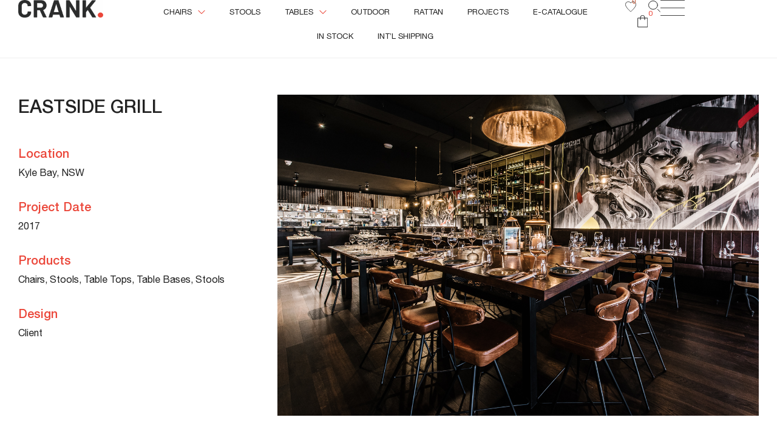

--- FILE ---
content_type: text/html; charset=UTF-8
request_url: https://crankfurniture.com.au/clients/eastside-grill/
body_size: 59571
content:
<!DOCTYPE html>
<html lang="en-US" prefix="og: https://ogp.me/ns#">
<head>
    <meta http-equiv="Content-Type" content="text/html; charset=UTF-8" />
    <link rel="profile" href="//gmpg.org/xfn/11">
    <meta name="viewport" content="width=device-width, initial-scale=1.0, user-scalable=yes"><meta name="apple-mobile-web-app-capable" content="yes"><script data-lastudiopagespeed-nooptimize="true">"undefined"!=typeof navigator&&(/(lighthouse|gtmetrix)/i.test(navigator.userAgent.toLocaleLowerCase())||/mozilla\/5\.0 \(x11; linux x86_64\)/i.test(navigator.userAgent.toLocaleLowerCase()))?document.documentElement.classList.add("isPageSpeed"):document.documentElement.classList.add("lasf-no_ps")</script>
<!-- Search Engine Optimization by Rank Math PRO - https://rankmath.com/ -->
<title>Eastside Grill - Crank Furniture Company Pty Ltd</title><link rel="stylesheet" href="https://crankfurniture.com.au/wp-content/cache/min/1/bf68fb4f500103e0bbd7068d28f28168.css" media="all" data-minify="1" />
<meta name="robots" content="index, follow, max-snippet:-1, max-video-preview:-1, max-image-preview:large"/>
<link rel="canonical" href="https://crankfurniture.com.au/clients/eastside-grill/" />
<meta property="og:locale" content="en_US" />
<meta property="og:type" content="article" />
<meta property="og:title" content="Eastside Grill - Crank Furniture Company Pty Ltd" />
<meta property="og:url" content="https://crankfurniture.com.au/clients/eastside-grill/" />
<meta property="og:site_name" content="Crank Furniture Company Pty Ltd" />
<meta property="og:image" content="https://crankfurniture.com.au/wp-content/uploads/2024/02/EastSide-Grill-1.jpg" />
<meta property="og:image:secure_url" content="https://crankfurniture.com.au/wp-content/uploads/2024/02/EastSide-Grill-1.jpg" />
<meta property="og:image:width" content="1400" />
<meta property="og:image:height" content="934" />
<meta property="og:image:alt" content="Eastside Grill" />
<meta property="og:image:type" content="image/jpeg" />
<meta name="twitter:card" content="summary_large_image" />
<meta name="twitter:title" content="Eastside Grill - Crank Furniture Company Pty Ltd" />
<meta name="twitter:image" content="https://crankfurniture.com.au/wp-content/uploads/2024/02/EastSide-Grill-1.jpg" />
<!-- /Rank Math WordPress SEO plugin -->

<link rel='dns-prefetch' href='//www.googletagmanager.com' />

<link rel="alternate" type="application/rss+xml" title="Crank Furniture Company Pty Ltd &raquo; Feed" href="https://crankfurniture.com.au/feed/" />
<link rel="alternate" type="application/rss+xml" title="Crank Furniture Company Pty Ltd &raquo; Comments Feed" href="https://crankfurniture.com.au/comments/feed/" />
<style id='cf-frontend-style-inline-css' type='text/css'>
@font-face {
	font-family: 'Helvetica Neue';
	font-weight: 300;
	font-display: auto;
	src: url('https://crankfurniture.com.au/wp-content/uploads/2022/12/HelveticaNeue-Light.woff2') format('woff2'),
		url('https://crankfurniture.com.au/wp-content/uploads/2022/12/HelveticaNeue-Light.woff') format('woff'),
		url('https://crankfurniture.com.au/wp-content/uploads/2022/12/HelveticaNeue-Light.ttf') format('truetype'),
		url('https://crankfurniture.com.au/wp-content/uploads/2022/12/HelveticaNeue-Light.eot?#iefix') format('embedded-opentype'),
		url('https://crankfurniture.com.au/wp-content/uploads/2022/12/HelveticaNeue-Light.svg') format('svg');
}
@font-face {
	font-family: 'Helvetica Neue';
	font-weight: 400;
	font-display: auto;
	src: url('https://crankfurniture.com.au/wp-content/uploads/2022/12/HelveticaNeue.woff2') format('woff2'),
		url('https://crankfurniture.com.au/wp-content/uploads/2022/12/HelveticaNeue.woff') format('woff'),
		url('https://crankfurniture.com.au/wp-content/uploads/2022/12/HelveticaNeue.ttf') format('truetype'),
		url('https://crankfurniture.com.au/wp-content/uploads/2022/12/HelveticaNeue.eot?#iefix') format('embedded-opentype'),
		url('https://crankfurniture.com.au/wp-content/uploads/2022/12/HelveticaNeue.svg') format('svg');
}
@font-face {
	font-family: 'Helvetica Neue';
	font-weight: 500;
	font-display: auto;
	src: url('https://crankfurniture.com.au/wp-content/uploads/2022/12/HelveticaNeue-Medium.woff2') format('woff2'),
		url('https://crankfurniture.com.au/wp-content/uploads/2022/12/HelveticaNeue-Medium.woff') format('woff'),
		url('https://crankfurniture.com.au/wp-content/uploads/2022/12/HelveticaNeue-Medium.ttf') format('truetype'),
		url('https://crankfurniture.com.au/wp-content/uploads/2022/12/HelveticaNeue-Medium.eot?#iefix') format('embedded-opentype'),
		url('https://crankfurniture.com.au/wp-content/uploads/2022/12/HelveticaNeue-Medium.svg') format('svg');
}
@font-face {
	font-family: 'Helvetica Neue';
	font-weight: 700;
	font-display: auto;
	src: url('https://crankfurniture.com.au/wp-content/uploads/2022/12/HelveticaNeue-Bold.woff2') format('woff2'),
		url('https://crankfurniture.com.au/wp-content/uploads/2022/12/HelveticaNeue-Bold.woff') format('woff'),
		url('https://crankfurniture.com.au/wp-content/uploads/2022/12/HelveticaNeue-Bold.ttf') format('truetype'),
		url('https://crankfurniture.com.au/wp-content/uploads/2022/12/HelveticaNeue-Bold.eot?#iefix') format('embedded-opentype'),
		url('https://crankfurniture.com.au/wp-content/uploads/2022/12/HelveticaNeue-Bold.svg') format('svg');
}
</style>
<style id='wp-emoji-styles-inline-css' type='text/css'>

	img.wp-smiley, img.emoji {
		display: inline !important;
		border: none !important;
		box-shadow: none !important;
		height: 1em !important;
		width: 1em !important;
		margin: 0 0.07em !important;
		vertical-align: -0.1em !important;
		background: none !important;
		padding: 0 !important;
	}
</style>

<style id='wp-block-library-theme-inline-css' type='text/css'>
.wp-block-audio figcaption{color:#555;font-size:13px;text-align:center}.is-dark-theme .wp-block-audio figcaption{color:#ffffffa6}.wp-block-audio{margin:0 0 1em}.wp-block-code{border:1px solid #ccc;border-radius:4px;font-family:Menlo,Consolas,monaco,monospace;padding:.8em 1em}.wp-block-embed figcaption{color:#555;font-size:13px;text-align:center}.is-dark-theme .wp-block-embed figcaption{color:#ffffffa6}.wp-block-embed{margin:0 0 1em}.blocks-gallery-caption{color:#555;font-size:13px;text-align:center}.is-dark-theme .blocks-gallery-caption{color:#ffffffa6}.wp-block-image figcaption{color:#555;font-size:13px;text-align:center}.is-dark-theme .wp-block-image figcaption{color:#ffffffa6}.wp-block-image{margin:0 0 1em}.wp-block-pullquote{border-bottom:4px solid;border-top:4px solid;color:currentColor;margin-bottom:1.75em}.wp-block-pullquote cite,.wp-block-pullquote footer,.wp-block-pullquote__citation{color:currentColor;font-size:.8125em;font-style:normal;text-transform:uppercase}.wp-block-quote{border-left:.25em solid;margin:0 0 1.75em;padding-left:1em}.wp-block-quote cite,.wp-block-quote footer{color:currentColor;font-size:.8125em;font-style:normal;position:relative}.wp-block-quote.has-text-align-right{border-left:none;border-right:.25em solid;padding-left:0;padding-right:1em}.wp-block-quote.has-text-align-center{border:none;padding-left:0}.wp-block-quote.is-large,.wp-block-quote.is-style-large,.wp-block-quote.is-style-plain{border:none}.wp-block-search .wp-block-search__label{font-weight:700}.wp-block-search__button{border:1px solid #ccc;padding:.375em .625em}:where(.wp-block-group.has-background){padding:1.25em 2.375em}.wp-block-separator.has-css-opacity{opacity:.4}.wp-block-separator{border:none;border-bottom:2px solid;margin-left:auto;margin-right:auto}.wp-block-separator.has-alpha-channel-opacity{opacity:1}.wp-block-separator:not(.is-style-wide):not(.is-style-dots){width:100px}.wp-block-separator.has-background:not(.is-style-dots){border-bottom:none;height:1px}.wp-block-separator.has-background:not(.is-style-wide):not(.is-style-dots){height:2px}.wp-block-table{margin:0 0 1em}.wp-block-table td,.wp-block-table th{word-break:normal}.wp-block-table figcaption{color:#555;font-size:13px;text-align:center}.is-dark-theme .wp-block-table figcaption{color:#ffffffa6}.wp-block-video figcaption{color:#555;font-size:13px;text-align:center}.is-dark-theme .wp-block-video figcaption{color:#ffffffa6}.wp-block-video{margin:0 0 1em}.wp-block-template-part.has-background{margin-bottom:0;margin-top:0;padding:1.25em 2.375em}
</style>
<style id='migb-masonry-gallery-style-inline-css' type='text/css'>
.wp-block-migb-masonry-gallery{-moz-column-fill:initial;column-fill:initial;transition:all .5s ease-in-out}.wp-block-migb-masonry-gallery .single-gallery-image{box-sizing:border-box;display:block;overflow:hidden}.wp-block-migb-masonry-gallery .single-gallery-image figure{cursor:pointer;margin:0!important;overflow:hidden;padding:0!important;position:relative}.wp-block-migb-masonry-gallery .single-gallery-image figure figcaption{align-items:center;cursor:pointer;display:flex;justify-content:center;margin:0!important;opacity:0;overflow:hidden;position:absolute;transition:all .3s ease-in-out}.wp-block-migb-masonry-gallery .single-gallery-image figure figcaption.center{background:rgba(0,0,0,.5);cursor:pointer;height:80%;left:10%;opacity:0;overflow:hidden;position:absolute;top:10%;transition:all .3s ease-in-out;width:80%}.wp-block-migb-masonry-gallery .single-gallery-image figure:hover figcaption{opacity:1}.wp-block-migb-masonry-gallery .single-gallery-image figure:hover figcaption.center{height:100%;left:0;top:0;width:100%}.wp-block-migb-masonry-gallery .single-gallery-image figure:hover figcaption.top{background:linear-gradient(180deg,rgba(0,0,0,.5),transparent);height:70px;top:0;width:100%}.wp-block-migb-masonry-gallery .single-gallery-image figure:hover figcaption.bottom{background:linear-gradient(0deg,rgba(0,0,0,.5),transparent);bottom:0;height:70px;width:100%}.wp-block-migb-masonry-gallery .single-gallery-image img{-webkit-backface-visibility:hidden;backface-visibility:hidden;box-sizing:border-box;overflow:hidden;transition:all .23s ease-in-out;width:100%}.wp-block-migb-masonry-gallery .single-gallery-image.gray__scale:hover img{filter:gray;filter:grayscale(1)}

</style>
<style id='rank-math-toc-block-style-inline-css' type='text/css'>
.wp-block-rank-math-toc-block nav ol{counter-reset:item}.wp-block-rank-math-toc-block nav ol li{display:block}.wp-block-rank-math-toc-block nav ol li:before{content:counters(item, ".") ". ";counter-increment:item}

</style>
<style id='classic-theme-styles-inline-css' type='text/css'>
/*! This file is auto-generated */
.wp-block-button__link{color:#fff;background-color:#32373c;border-radius:9999px;box-shadow:none;text-decoration:none;padding:calc(.667em + 2px) calc(1.333em + 2px);font-size:1.125em}.wp-block-file__button{background:#32373c;color:#fff;text-decoration:none}
</style>
<style id='global-styles-inline-css' type='text/css'>
body{--wp--preset--color--black: #000000;--wp--preset--color--cyan-bluish-gray: #abb8c3;--wp--preset--color--white: #ffffff;--wp--preset--color--pale-pink: #f78da7;--wp--preset--color--vivid-red: #cf2e2e;--wp--preset--color--luminous-vivid-orange: #ff6900;--wp--preset--color--luminous-vivid-amber: #fcb900;--wp--preset--color--light-green-cyan: #7bdcb5;--wp--preset--color--vivid-green-cyan: #00d084;--wp--preset--color--pale-cyan-blue: #8ed1fc;--wp--preset--color--vivid-cyan-blue: #0693e3;--wp--preset--color--vivid-purple: #9b51e0;--wp--preset--color--marja-theme-primary: #4E9054;--wp--preset--color--marja-theme-secondary: #252525;--wp--preset--color--strong-magenta: #a156b4;--wp--preset--color--light-grayish-magenta: #d0a5db;--wp--preset--color--very-light-gray: #eee;--wp--preset--color--very-dark-gray: #444;--wp--preset--gradient--vivid-cyan-blue-to-vivid-purple: linear-gradient(135deg,rgba(6,147,227,1) 0%,rgb(155,81,224) 100%);--wp--preset--gradient--light-green-cyan-to-vivid-green-cyan: linear-gradient(135deg,rgb(122,220,180) 0%,rgb(0,208,130) 100%);--wp--preset--gradient--luminous-vivid-amber-to-luminous-vivid-orange: linear-gradient(135deg,rgba(252,185,0,1) 0%,rgba(255,105,0,1) 100%);--wp--preset--gradient--luminous-vivid-orange-to-vivid-red: linear-gradient(135deg,rgba(255,105,0,1) 0%,rgb(207,46,46) 100%);--wp--preset--gradient--very-light-gray-to-cyan-bluish-gray: linear-gradient(135deg,rgb(238,238,238) 0%,rgb(169,184,195) 100%);--wp--preset--gradient--cool-to-warm-spectrum: linear-gradient(135deg,rgb(74,234,220) 0%,rgb(151,120,209) 20%,rgb(207,42,186) 40%,rgb(238,44,130) 60%,rgb(251,105,98) 80%,rgb(254,248,76) 100%);--wp--preset--gradient--blush-light-purple: linear-gradient(135deg,rgb(255,206,236) 0%,rgb(152,150,240) 100%);--wp--preset--gradient--blush-bordeaux: linear-gradient(135deg,rgb(254,205,165) 0%,rgb(254,45,45) 50%,rgb(107,0,62) 100%);--wp--preset--gradient--luminous-dusk: linear-gradient(135deg,rgb(255,203,112) 0%,rgb(199,81,192) 50%,rgb(65,88,208) 100%);--wp--preset--gradient--pale-ocean: linear-gradient(135deg,rgb(255,245,203) 0%,rgb(182,227,212) 50%,rgb(51,167,181) 100%);--wp--preset--gradient--electric-grass: linear-gradient(135deg,rgb(202,248,128) 0%,rgb(113,206,126) 100%);--wp--preset--gradient--midnight: linear-gradient(135deg,rgb(2,3,129) 0%,rgb(40,116,252) 100%);--wp--preset--font-size--small: 13px;--wp--preset--font-size--medium: 20px;--wp--preset--font-size--large: 36px;--wp--preset--font-size--x-large: 42px;--wp--preset--font-family--inter: "Inter", sans-serif;--wp--preset--font-family--cardo: Cardo;--wp--preset--spacing--20: 0.44rem;--wp--preset--spacing--30: 0.67rem;--wp--preset--spacing--40: 1rem;--wp--preset--spacing--50: 1.5rem;--wp--preset--spacing--60: 2.25rem;--wp--preset--spacing--70: 3.38rem;--wp--preset--spacing--80: 5.06rem;--wp--preset--shadow--natural: 6px 6px 9px rgba(0, 0, 0, 0.2);--wp--preset--shadow--deep: 12px 12px 50px rgba(0, 0, 0, 0.4);--wp--preset--shadow--sharp: 6px 6px 0px rgba(0, 0, 0, 0.2);--wp--preset--shadow--outlined: 6px 6px 0px -3px rgba(255, 255, 255, 1), 6px 6px rgba(0, 0, 0, 1);--wp--preset--shadow--crisp: 6px 6px 0px rgba(0, 0, 0, 1);}:where(.is-layout-flex){gap: 0.5em;}:where(.is-layout-grid){gap: 0.5em;}body .is-layout-flex{display: flex;}body .is-layout-flex{flex-wrap: wrap;align-items: center;}body .is-layout-flex > *{margin: 0;}body .is-layout-grid{display: grid;}body .is-layout-grid > *{margin: 0;}:where(.wp-block-columns.is-layout-flex){gap: 2em;}:where(.wp-block-columns.is-layout-grid){gap: 2em;}:where(.wp-block-post-template.is-layout-flex){gap: 1.25em;}:where(.wp-block-post-template.is-layout-grid){gap: 1.25em;}.has-black-color{color: var(--wp--preset--color--black) !important;}.has-cyan-bluish-gray-color{color: var(--wp--preset--color--cyan-bluish-gray) !important;}.has-white-color{color: var(--wp--preset--color--white) !important;}.has-pale-pink-color{color: var(--wp--preset--color--pale-pink) !important;}.has-vivid-red-color{color: var(--wp--preset--color--vivid-red) !important;}.has-luminous-vivid-orange-color{color: var(--wp--preset--color--luminous-vivid-orange) !important;}.has-luminous-vivid-amber-color{color: var(--wp--preset--color--luminous-vivid-amber) !important;}.has-light-green-cyan-color{color: var(--wp--preset--color--light-green-cyan) !important;}.has-vivid-green-cyan-color{color: var(--wp--preset--color--vivid-green-cyan) !important;}.has-pale-cyan-blue-color{color: var(--wp--preset--color--pale-cyan-blue) !important;}.has-vivid-cyan-blue-color{color: var(--wp--preset--color--vivid-cyan-blue) !important;}.has-vivid-purple-color{color: var(--wp--preset--color--vivid-purple) !important;}.has-black-background-color{background-color: var(--wp--preset--color--black) !important;}.has-cyan-bluish-gray-background-color{background-color: var(--wp--preset--color--cyan-bluish-gray) !important;}.has-white-background-color{background-color: var(--wp--preset--color--white) !important;}.has-pale-pink-background-color{background-color: var(--wp--preset--color--pale-pink) !important;}.has-vivid-red-background-color{background-color: var(--wp--preset--color--vivid-red) !important;}.has-luminous-vivid-orange-background-color{background-color: var(--wp--preset--color--luminous-vivid-orange) !important;}.has-luminous-vivid-amber-background-color{background-color: var(--wp--preset--color--luminous-vivid-amber) !important;}.has-light-green-cyan-background-color{background-color: var(--wp--preset--color--light-green-cyan) !important;}.has-vivid-green-cyan-background-color{background-color: var(--wp--preset--color--vivid-green-cyan) !important;}.has-pale-cyan-blue-background-color{background-color: var(--wp--preset--color--pale-cyan-blue) !important;}.has-vivid-cyan-blue-background-color{background-color: var(--wp--preset--color--vivid-cyan-blue) !important;}.has-vivid-purple-background-color{background-color: var(--wp--preset--color--vivid-purple) !important;}.has-black-border-color{border-color: var(--wp--preset--color--black) !important;}.has-cyan-bluish-gray-border-color{border-color: var(--wp--preset--color--cyan-bluish-gray) !important;}.has-white-border-color{border-color: var(--wp--preset--color--white) !important;}.has-pale-pink-border-color{border-color: var(--wp--preset--color--pale-pink) !important;}.has-vivid-red-border-color{border-color: var(--wp--preset--color--vivid-red) !important;}.has-luminous-vivid-orange-border-color{border-color: var(--wp--preset--color--luminous-vivid-orange) !important;}.has-luminous-vivid-amber-border-color{border-color: var(--wp--preset--color--luminous-vivid-amber) !important;}.has-light-green-cyan-border-color{border-color: var(--wp--preset--color--light-green-cyan) !important;}.has-vivid-green-cyan-border-color{border-color: var(--wp--preset--color--vivid-green-cyan) !important;}.has-pale-cyan-blue-border-color{border-color: var(--wp--preset--color--pale-cyan-blue) !important;}.has-vivid-cyan-blue-border-color{border-color: var(--wp--preset--color--vivid-cyan-blue) !important;}.has-vivid-purple-border-color{border-color: var(--wp--preset--color--vivid-purple) !important;}.has-vivid-cyan-blue-to-vivid-purple-gradient-background{background: var(--wp--preset--gradient--vivid-cyan-blue-to-vivid-purple) !important;}.has-light-green-cyan-to-vivid-green-cyan-gradient-background{background: var(--wp--preset--gradient--light-green-cyan-to-vivid-green-cyan) !important;}.has-luminous-vivid-amber-to-luminous-vivid-orange-gradient-background{background: var(--wp--preset--gradient--luminous-vivid-amber-to-luminous-vivid-orange) !important;}.has-luminous-vivid-orange-to-vivid-red-gradient-background{background: var(--wp--preset--gradient--luminous-vivid-orange-to-vivid-red) !important;}.has-very-light-gray-to-cyan-bluish-gray-gradient-background{background: var(--wp--preset--gradient--very-light-gray-to-cyan-bluish-gray) !important;}.has-cool-to-warm-spectrum-gradient-background{background: var(--wp--preset--gradient--cool-to-warm-spectrum) !important;}.has-blush-light-purple-gradient-background{background: var(--wp--preset--gradient--blush-light-purple) !important;}.has-blush-bordeaux-gradient-background{background: var(--wp--preset--gradient--blush-bordeaux) !important;}.has-luminous-dusk-gradient-background{background: var(--wp--preset--gradient--luminous-dusk) !important;}.has-pale-ocean-gradient-background{background: var(--wp--preset--gradient--pale-ocean) !important;}.has-electric-grass-gradient-background{background: var(--wp--preset--gradient--electric-grass) !important;}.has-midnight-gradient-background{background: var(--wp--preset--gradient--midnight) !important;}.has-small-font-size{font-size: var(--wp--preset--font-size--small) !important;}.has-medium-font-size{font-size: var(--wp--preset--font-size--medium) !important;}.has-large-font-size{font-size: var(--wp--preset--font-size--large) !important;}.has-x-large-font-size{font-size: var(--wp--preset--font-size--x-large) !important;}
.wp-block-navigation a:where(:not(.wp-element-button)){color: inherit;}
:where(.wp-block-post-template.is-layout-flex){gap: 1.25em;}:where(.wp-block-post-template.is-layout-grid){gap: 1.25em;}
:where(.wp-block-columns.is-layout-flex){gap: 2em;}:where(.wp-block-columns.is-layout-grid){gap: 2em;}
.wp-block-pullquote{font-size: 1.5em;line-height: 1.6;}
</style>




<style id='woocommerce-inline-inline-css' type='text/css'>
.woocommerce form .form-row .required { visibility: visible; }
</style>



<style id='marja-woocommerce-inline-css' type='text/css'>
.lds-ripple{display:inline-block;position:relative;width:64px;height:64px}.lds-ripple div{position:absolute;border:4px solid #fff;opacity:1;border-radius:50%;animation:lds-ripple 1s cubic-bezier(0, 0.2, 0.8, 1) infinite}.lds-ripple div:nth-child(2){animation-delay:-0.5s}@keyframes lds-ripple{0%{top:28px;left:28px;width:0;height:0;opacity:1}100%{top:-1px;left:-1px;width:58px;height:58px;opacity:0}}.site-loading .la-image-loading{opacity:1;visibility:visible}.la-image-loading.spinner-custom .content img{width:150px;margin:0 auto}.la-image-loading{opacity:0;position:fixed;left:0;top:0;right:0;bottom:0;overflow:hidden;transition:all .3s ease-in-out;visibility:hidden;z-index:9;background-color:#fff;color:#181818}.la-image-loading .content{position:absolute;top:50%;left:50%;transform:translate(-50%,-50%);display:-ms-flexbox;display:flex;-ms-flex-wrap:wrap;flex-flow:column wrap;-webkit-flex-flow:column wrap;justify-content:center;-webkit-justify-content:center;align-items:center;-webkit-align-items:center}.la-loader.spinner1{width:40px;height:40px;margin:5px;display:block;box-shadow:0 0 20px 0 rgba(0, 0, 0, 0.15);animation:la-rotateplane 1.2s infinite ease-in-out;border-radius:3px}.la-loader.spinner2{width:40px;height:40px;margin:5px;box-shadow:0 0 20px 0 rgba(0, 0, 0, 0.15);border-radius:100%;animation:la-scaleout 1.0s infinite ease-in-out}.la-loader.spinner3{width:70px;text-align:center}.la-loader.spinner3 [class*="bounce"]{width:18px;height:18px;box-shadow:0 0 20px 0 rgba(0, 0, 0, 0.15);border-radius:100%;display:inline-block;animation:la-bouncedelay 1.4s infinite ease-in-out;animation-fill-mode:both}.la-loader.spinner3 .bounce1{animation-delay:-.32s}.la-loader.spinner3 .bounce2{animation-delay:-.16s}.la-loader.spinner4{margin:5px;width:40px;height:40px;text-align:center;animation:la-rotate 2.0s infinite linear}.la-loader.spinner4 [class*="dot"]{width:60%;height:60%;display:inline-block;position:absolute;top:0;border-radius:100%;animation:la-bounce 2.0s infinite ease-in-out;box-shadow:0 0 20px 0 rgba(0, 0, 0, 0.15)}.la-loader.spinner4 .dot2{top:auto;bottom:0;animation-delay:-1.0s}.la-loader.spinner5{margin:5px;width:40px;height:40px}.la-loader.spinner5 div{width:33%;height:33%;float:left;animation:la-cubeGridScaleDelay 1.3s infinite ease-in-out}.la-loader.spinner5 div:nth-child(1), .la-loader.spinner5 div:nth-child(5), .la-loader.spinner5 div:nth-child(9){animation-delay:.2s}.la-loader.spinner5 div:nth-child(2), .la-loader.spinner5 div:nth-child(6){animation-delay:.3s}.la-loader.spinner5 div:nth-child(3){animation-delay:.4s}.la-loader.spinner5 div:nth-child(4), .la-loader.spinner5 div:nth-child(8){animation-delay:.1s}.la-loader.spinner5 div:nth-child(7){animation-delay:0s}@keyframes la-rotateplane{0%{transform:perspective(120px) rotateX(0deg) rotateY(0deg)}50%{transform:perspective(120px) rotateX(-180.1deg) rotateY(0deg)}100%{transform:perspective(120px) rotateX(-180deg) rotateY(-179.9deg)}}@keyframes la-scaleout{0%{transform:scale(0)}100%{transform:scale(1);opacity:0}}@keyframes la-bouncedelay{0%, 80%, 100%{transform:scale(0)}40%{transform:scale(1)}}@keyframes la-rotate{100%{transform:rotate(360deg)}}@keyframes la-bounce{0%, 100%{transform:scale(0)}50%{transform:scale(1)}}@keyframes la-cubeGridScaleDelay{0%{transform:scale3d(1, 1, 1)}35%{transform:scale3d(0, 0, 1)}70%{transform:scale3d(1, 1, 1)}100%{transform:scale3d(1, 1, 1)}}.la-loader.spinner1,.la-loader.spinner2,.la-loader.spinner3 [class*="bounce"],.la-loader.spinner4 [class*="dot"],.la-loader.spinner5 div{background-color:var(--theme-primary-color, #F55555)}.la-loader-ss{width:200px;display:block;height:2px;background-color:#D8D8D8;margin-top:20px;position:relative;text-align:center}.la-loader-ss:before{content:'';position:absolute;left:0;top:0;height:100%;background-color:var(--theme-primary-color, #F55555);width:var(--theme-loading-progress, 0%)}.la-loader-ss:after{content:attr(data-progress-text);font-size:14px;padding-top:10px}.body-loaded .la-loader-ss:after{content:'100%'}.body-loaded .la-loader-ss:before{width:100%}.site-loading.body-loaded .la-loader-ss:after{content:'0%'}.site-loading.body-loaded .la-loader-ss:before{width:0}.isPageSpeed .la-image-loading,body > div.pace{display:none;visibility:hidden;content-visibility:hidden}body:not(.dom-completely-loaded) .elementor-top-section ~ .elementor-top-section{background-image:none !important}.isPageSpeed .lakit-site-wrapper > [data-elementor-type]:nth-child(2) .elementor-top-section + .elementor-top-section ~ .elementor-top-section,.isPageSpeed .elementor-location-footer{content-visibility:hidden;visibility:hidden;margin:0;padding:0}.isPageSpeed body:not(.dom-completely-loaded) .lakit-logo .lakit-logo__t{display:none !important}.isPageSpeed body:not(.dom-completely-loaded) .lakit-logo .lakit-logo__n{display:inherit !important}
</style>


<link rel='stylesheet' id='elementor-frontend-css' href='https://crankfurniture.com.au/wp-content/uploads/elementor/css/custom-frontend.min.css?ver=1768825230' type='text/css' media='all' />
<style id='elementor-frontend-inline-css' type='text/css'>
[class*="col-mob-"],[class*="col-tabp-"],[class*="col-tab-"],[class*="col-lap-"],[class*="col-desk-"]{--gw:inherit;--gfw:0 0 var(--gw);position:relative;min-height:1px;padding:10px;box-sizing:border-box;width:100%;flex:var(--gfw);max-width:var(--gw)}.col-mob-1{--gw:calc(100%/1)}.col-mob-2{--gw:calc(100%/2)}.col-mob-3{--gw:calc(100%/3)}.col-mob-4{--gw:calc(100%/4)}.col-mob-5{--gw:calc(100%/5)}.col-mob-6{--gw:calc(100%/6)}.col-mob-7{--gw:calc(100%/7)}.col-mob-8{--gw:calc(100%/8)}.col-mob-9{--gw:calc(100%/9)}.col-mob-10{--gw:calc(100%/10)}@media(min-width:768px){.col-tabp-1{--gw:calc(100%/1)}.col-tabp-2{--gw:calc(100%/2)}.col-tabp-3{--gw:calc(100%/3)}.col-tabp-4{--gw:calc(100%/4)}.col-tabp-5{--gw:calc(100%/5)}.col-tabp-6{--gw:calc(100%/6)}.col-tabp-7{--gw:calc(100%/7)}.col-tabp-8{--gw:calc(100%/8)}.col-tabp-9{--gw:calc(100%/9)}.col-tabp-10{--gw:calc(100%/10)}}@media(min-width:992px){.col-tab-1{--gw:calc(100%/1)}.col-tab-2{--gw:calc(100%/2)}.col-tab-3{--gw:calc(100%/3)}.col-tab-4{--gw:calc(100%/4)}.col-tab-5{--gw:calc(100%/5)}.col-tab-6{--gw:calc(100%/6)}.col-tab-7{--gw:calc(100%/7)}.col-tab-8{--gw:calc(100%/8)}.col-tab-9{--gw:calc(100%/9)}.col-tab-10{--gw:calc(100%/10)}}@media(min-width:1280px){.col-lap-1{--gw:calc(100%/1)}.col-lap-2{--gw:calc(100%/2)}.col-lap-3{--gw:calc(100%/3)}.col-lap-4{--gw:calc(100%/4)}.col-lap-5{--gw:calc(100%/5)}.col-lap-6{--gw:calc(100%/6)}.col-lap-7{--gw:calc(100%/7)}.col-lap-8{--gw:calc(100%/8)}.col-lap-9{--gw:calc(100%/9)}.col-lap-10{--gw:calc(100%/10)}}@media(min-width:1680px){.col-desk-1{--gw:calc(100%/1)}.col-desk-2{--gw:calc(100%/2)}.col-desk-3{--gw:calc(100%/3)}.col-desk-4{--gw:calc(100%/4)}.col-desk-5{--gw:calc(100%/5)}.col-desk-6{--gw:calc(100%/6)}.col-desk-7{--gw:calc(100%/7)}.col-desk-8{--gw:calc(100%/8)}.col-desk-9{--gw:calc(100%/9)}.col-desk-10{--gw:calc(100%/10)}}@media(max-width:1679px){.elementor-element.lakit-col-width-auto-laptop{width:auto!important}.elementor-element.lakit-col-width-auto-laptop.lakit-col-align-left{margin-right:auto}.elementor-element.lakit-col-width-auto-laptop.lakit-col-align-right{margin-left:auto}.elementor-element.lakit-col-width-auto-laptop.lakit-col-align-center{margin-left:auto;margin-right:auto}}@media(max-width:1279px){.elementor-element.lakit-col-width-auto-tablet{width:auto!important}.elementor-element.lakit-col-width-auto-tablet.lakit-col-align-left{margin-right:auto}.elementor-element.lakit-col-width-auto-tablet.lakit-col-align-right{margin-left:auto}.elementor-element.lakit-col-width-auto-tablet.lakit-col-align-center{margin-left:auto;margin-right:auto}}@media(max-width:991px){.elementor-element.lakit-col-width-auto-mobile_extra{width:auto!important}.elementor-element.lakit-col-width-auto-mobile_extra.lakit-col-align-left{margin-right:auto}.elementor-element.lakit-col-width-auto-mobile_extra.lakit-col-align-right{margin-left:auto}.elementor-element.lakit-col-width-auto-mobile_extra.lakit-col-align-center{margin-left:auto;margin-right:auto}}@media(max-width:767px){.elementor-element.lakit-col-width-auto-mobile{width:auto!important}.elementor-element.lakit-col-width-auto-mobile.lakit-col-align-left{margin-right:auto}.elementor-element.lakit-col-width-auto-mobile.lakit-col-align-right{margin-left:auto}.elementor-element.lakit-col-width-auto-mobile.lakit-col-align-center{margin-left:auto;margin-right:auto}}
</style>


<link rel='stylesheet' id='elementor-post-7-css' href='https://crankfurniture.com.au/wp-content/uploads/elementor/css/post-7.css?ver=1768825231' type='text/css' media='all' />
<link rel='stylesheet' id='elementor-global-css' href='https://crankfurniture.com.au/wp-content/uploads/elementor/css/global.css?ver=1768825232' type='text/css' media='all' />
<link rel='stylesheet' id='elementor-post-51-css' href='https://crankfurniture.com.au/wp-content/uploads/elementor/css/post-51.css?ver=1768825232' type='text/css' media='all' />
<link rel='stylesheet' id='elementor-post-231-css' href='https://crankfurniture.com.au/wp-content/uploads/elementor/css/post-231.css?ver=1768825232' type='text/css' media='all' />

<style id='yith_ywraq_frontend-inline-css' type='text/css'>
:root {
		--ywraq_layout_button_bg_color: #ffffff;
		--ywraq_layout_button_bg_color_hover: #ffffff;
		--ywraq_layout_button_border_color: #ffffff;
		--ywraq_layout_button_border_color_hover: #ffffff;
		--ywraq_layout_button_color: #ff4c46;
		--ywraq_layout_button_color_hover: #0f0f0f;
		
		--ywraq_checkout_button_bg_color: #0066b4;
		--ywraq_checkout_button_bg_color_hover: #044a80;
		--ywraq_checkout_button_border_color: #0066b4;
		--ywraq_checkout_button_border_color_hover: #044a80;
		--ywraq_checkout_button_color: #ffffff;
		--ywraq_checkout_button_color_hover: #ffffff;
		
		--ywraq_accept_button_bg_color: #0066b4;
		--ywraq_accept_button_bg_color_hover: #044a80;
		--ywraq_accept_button_border_color: #0066b4;
		--ywraq_accept_button_border_color_hover: #044a80;
		--ywraq_accept_button_color: #ffffff;
		--ywraq_accept_button_color_hover: #ffffff;
		
		--ywraq_reject_button_bg_color: transparent;
		--ywraq_reject_button_bg_color_hover: #CC2B2B;
		--ywraq_reject_button_border_color: #CC2B2B;
		--ywraq_reject_button_border_color_hover: #CC2B2B;
		--ywraq_reject_button_color: #CC2B2B;
		--ywraq_reject_button_color_hover: #ffffff;
		}		
.woocommerce.single-product button.single_add_to_cart_button.button {margin-right: 5px;}
	.woocommerce.single-product .product .yith-ywraq-add-to-quote {display: inline-block; vertical-align: middle;margin-top: 5px;}
	
</style>



<script type="text/javascript" src="https://crankfurniture.com.au/wp-includes/js/jquery/jquery.min.js?ver=3.7.1" id="jquery-core-js"></script>
<script type="text/javascript" src="https://crankfurniture.com.au/wp-includes/js/jquery/jquery-migrate.min.js?ver=3.4.1" id="jquery-migrate-js"></script>
<script type="text/javascript" src="https://crankfurniture.com.au/wp-content/plugins/rtwwpcp-woocommerce-pdf-catalog-pro/public/js/rtwwpcp-woocommerce-pdf-catalog-pro-public.js?ver=2.3.0" id="woocommerce-pdf-catalog-pro-js"></script>
<script type="text/javascript" src="https://crankfurniture.com.au/wp-content/plugins/woocommerce/assets/js/jquery-blockui/jquery.blockUI.min.js?ver=2.7.0-wc.9.3.5" id="jquery-blockui-js" data-wp-strategy="defer"></script>
<script type="text/javascript" id="wc-add-to-cart-js-extra">
/* <![CDATA[ */
var wc_add_to_cart_params = {"ajax_url":"\/wp-admin\/admin-ajax.php","wc_ajax_url":"\/?wc-ajax=%%endpoint%%","i18n_view_cart":"View cart","cart_url":"https:\/\/crankfurniture.com.au\/cart\/","is_cart":"","cart_redirect_after_add":"no"};
/* ]]> */
</script>
<script type="text/javascript" src="https://crankfurniture.com.au/wp-content/plugins/woocommerce/assets/js/frontend/add-to-cart.min.js?ver=9.3.5" id="wc-add-to-cart-js" defer="defer" data-wp-strategy="defer"></script>
<script type="text/javascript" src="https://crankfurniture.com.au/wp-content/plugins/woocommerce/assets/js/js-cookie/js.cookie.min.js?ver=2.1.4-wc.9.3.5" id="js-cookie-js" data-wp-strategy="defer"></script>
<script type="text/javascript" src="https://crankfurniture.com.au/wp-content/plugins/woocommerce/assets/js/selectWoo/selectWoo.full.min.js?ver=1.0.9-wc.9.3.5" id="selectWoo-js" defer="defer" data-wp-strategy="defer"></script>
<script type="text/javascript" id="wc-country-select-js-extra">
/* <![CDATA[ */
var wc_country_select_params = {"countries":"{\"AF\":[],\"AL\":{\"AL-01\":\"Berat\",\"AL-09\":\"Dib\\u00ebr\",\"AL-02\":\"Durr\\u00ebs\",\"AL-03\":\"Elbasan\",\"AL-04\":\"Fier\",\"AL-05\":\"Gjirokast\\u00ebr\",\"AL-06\":\"Kor\\u00e7\\u00eb\",\"AL-07\":\"Kuk\\u00ebs\",\"AL-08\":\"Lezh\\u00eb\",\"AL-10\":\"Shkod\\u00ebr\",\"AL-11\":\"Tirana\",\"AL-12\":\"Vlor\\u00eb\"},\"AO\":{\"BGO\":\"Bengo\",\"BLU\":\"Benguela\",\"BIE\":\"Bi\\u00e9\",\"CAB\":\"Cabinda\",\"CNN\":\"Cunene\",\"HUA\":\"Huambo\",\"HUI\":\"Hu\\u00edla\",\"CCU\":\"Kuando Kubango\",\"CNO\":\"Kwanza-Norte\",\"CUS\":\"Kwanza-Sul\",\"LUA\":\"Luanda\",\"LNO\":\"Lunda-Norte\",\"LSU\":\"Lunda-Sul\",\"MAL\":\"Malanje\",\"MOX\":\"Moxico\",\"NAM\":\"Namibe\",\"UIG\":\"U\\u00edge\",\"ZAI\":\"Zaire\"},\"AR\":{\"C\":\"Ciudad Aut\\u00f3noma de Buenos Aires\",\"B\":\"Buenos Aires\",\"K\":\"Catamarca\",\"H\":\"Chaco\",\"U\":\"Chubut\",\"X\":\"C\\u00f3rdoba\",\"W\":\"Corrientes\",\"E\":\"Entre R\\u00edos\",\"P\":\"Formosa\",\"Y\":\"Jujuy\",\"L\":\"La Pampa\",\"F\":\"La Rioja\",\"M\":\"Mendoza\",\"N\":\"Misiones\",\"Q\":\"Neuqu\\u00e9n\",\"R\":\"R\\u00edo Negro\",\"A\":\"Salta\",\"J\":\"San Juan\",\"D\":\"San Luis\",\"Z\":\"Santa Cruz\",\"S\":\"Santa Fe\",\"G\":\"Santiago del Estero\",\"V\":\"Tierra del Fuego\",\"T\":\"Tucum\\u00e1n\"},\"AT\":[],\"AU\":{\"ACT\":\"Australian Capital Territory\",\"NSW\":\"New South Wales\",\"NT\":\"Northern Territory\",\"QLD\":\"Queensland\",\"SA\":\"South Australia\",\"TAS\":\"Tasmania\",\"VIC\":\"Victoria\",\"WA\":\"Western Australia\"},\"AX\":[],\"BD\":{\"BD-05\":\"Bagerhat\",\"BD-01\":\"Bandarban\",\"BD-02\":\"Barguna\",\"BD-06\":\"Barishal\",\"BD-07\":\"Bhola\",\"BD-03\":\"Bogura\",\"BD-04\":\"Brahmanbaria\",\"BD-09\":\"Chandpur\",\"BD-10\":\"Chattogram\",\"BD-12\":\"Chuadanga\",\"BD-11\":\"Cox's Bazar\",\"BD-08\":\"Cumilla\",\"BD-13\":\"Dhaka\",\"BD-14\":\"Dinajpur\",\"BD-15\":\"Faridpur \",\"BD-16\":\"Feni\",\"BD-19\":\"Gaibandha\",\"BD-18\":\"Gazipur\",\"BD-17\":\"Gopalganj\",\"BD-20\":\"Habiganj\",\"BD-21\":\"Jamalpur\",\"BD-22\":\"Jashore\",\"BD-25\":\"Jhalokati\",\"BD-23\":\"Jhenaidah\",\"BD-24\":\"Joypurhat\",\"BD-29\":\"Khagrachhari\",\"BD-27\":\"Khulna\",\"BD-26\":\"Kishoreganj\",\"BD-28\":\"Kurigram\",\"BD-30\":\"Kushtia\",\"BD-31\":\"Lakshmipur\",\"BD-32\":\"Lalmonirhat\",\"BD-36\":\"Madaripur\",\"BD-37\":\"Magura\",\"BD-33\":\"Manikganj \",\"BD-39\":\"Meherpur\",\"BD-38\":\"Moulvibazar\",\"BD-35\":\"Munshiganj\",\"BD-34\":\"Mymensingh\",\"BD-48\":\"Naogaon\",\"BD-43\":\"Narail\",\"BD-40\":\"Narayanganj\",\"BD-42\":\"Narsingdi\",\"BD-44\":\"Natore\",\"BD-45\":\"Nawabganj\",\"BD-41\":\"Netrakona\",\"BD-46\":\"Nilphamari\",\"BD-47\":\"Noakhali\",\"BD-49\":\"Pabna\",\"BD-52\":\"Panchagarh\",\"BD-51\":\"Patuakhali\",\"BD-50\":\"Pirojpur\",\"BD-53\":\"Rajbari\",\"BD-54\":\"Rajshahi\",\"BD-56\":\"Rangamati\",\"BD-55\":\"Rangpur\",\"BD-58\":\"Satkhira\",\"BD-62\":\"Shariatpur\",\"BD-57\":\"Sherpur\",\"BD-59\":\"Sirajganj\",\"BD-61\":\"Sunamganj\",\"BD-60\":\"Sylhet\",\"BD-63\":\"Tangail\",\"BD-64\":\"Thakurgaon\"},\"BE\":[],\"BG\":{\"BG-01\":\"Blagoevgrad\",\"BG-02\":\"Burgas\",\"BG-08\":\"Dobrich\",\"BG-07\":\"Gabrovo\",\"BG-26\":\"Haskovo\",\"BG-09\":\"Kardzhali\",\"BG-10\":\"Kyustendil\",\"BG-11\":\"Lovech\",\"BG-12\":\"Montana\",\"BG-13\":\"Pazardzhik\",\"BG-14\":\"Pernik\",\"BG-15\":\"Pleven\",\"BG-16\":\"Plovdiv\",\"BG-17\":\"Razgrad\",\"BG-18\":\"Ruse\",\"BG-27\":\"Shumen\",\"BG-19\":\"Silistra\",\"BG-20\":\"Sliven\",\"BG-21\":\"Smolyan\",\"BG-23\":\"Sofia District\",\"BG-22\":\"Sofia\",\"BG-24\":\"Stara Zagora\",\"BG-25\":\"Targovishte\",\"BG-03\":\"Varna\",\"BG-04\":\"Veliko Tarnovo\",\"BG-05\":\"Vidin\",\"BG-06\":\"Vratsa\",\"BG-28\":\"Yambol\"},\"BH\":[],\"BI\":[],\"BJ\":{\"AL\":\"Alibori\",\"AK\":\"Atakora\",\"AQ\":\"Atlantique\",\"BO\":\"Borgou\",\"CO\":\"Collines\",\"KO\":\"Kouffo\",\"DO\":\"Donga\",\"LI\":\"Littoral\",\"MO\":\"Mono\",\"OU\":\"Ou\\u00e9m\\u00e9\",\"PL\":\"Plateau\",\"ZO\":\"Zou\"},\"BO\":{\"BO-B\":\"Beni\",\"BO-H\":\"Chuquisaca\",\"BO-C\":\"Cochabamba\",\"BO-L\":\"La Paz\",\"BO-O\":\"Oruro\",\"BO-N\":\"Pando\",\"BO-P\":\"Potos\\u00ed\",\"BO-S\":\"Santa Cruz\",\"BO-T\":\"Tarija\"},\"BR\":{\"AC\":\"Acre\",\"AL\":\"Alagoas\",\"AP\":\"Amap\\u00e1\",\"AM\":\"Amazonas\",\"BA\":\"Bahia\",\"CE\":\"Cear\\u00e1\",\"DF\":\"Distrito Federal\",\"ES\":\"Esp\\u00edrito Santo\",\"GO\":\"Goi\\u00e1s\",\"MA\":\"Maranh\\u00e3o\",\"MT\":\"Mato Grosso\",\"MS\":\"Mato Grosso do Sul\",\"MG\":\"Minas Gerais\",\"PA\":\"Par\\u00e1\",\"PB\":\"Para\\u00edba\",\"PR\":\"Paran\\u00e1\",\"PE\":\"Pernambuco\",\"PI\":\"Piau\\u00ed\",\"RJ\":\"Rio de Janeiro\",\"RN\":\"Rio Grande do Norte\",\"RS\":\"Rio Grande do Sul\",\"RO\":\"Rond\\u00f4nia\",\"RR\":\"Roraima\",\"SC\":\"Santa Catarina\",\"SP\":\"S\\u00e3o Paulo\",\"SE\":\"Sergipe\",\"TO\":\"Tocantins\"},\"CA\":{\"AB\":\"Alberta\",\"BC\":\"British Columbia\",\"MB\":\"Manitoba\",\"NB\":\"New Brunswick\",\"NL\":\"Newfoundland and Labrador\",\"NT\":\"Northwest Territories\",\"NS\":\"Nova Scotia\",\"NU\":\"Nunavut\",\"ON\":\"Ontario\",\"PE\":\"Prince Edward Island\",\"QC\":\"Quebec\",\"SK\":\"Saskatchewan\",\"YT\":\"Yukon Territory\"},\"CH\":{\"AG\":\"Aargau\",\"AR\":\"Appenzell Ausserrhoden\",\"AI\":\"Appenzell Innerrhoden\",\"BL\":\"Basel-Landschaft\",\"BS\":\"Basel-Stadt\",\"BE\":\"Bern\",\"FR\":\"Fribourg\",\"GE\":\"Geneva\",\"GL\":\"Glarus\",\"GR\":\"Graub\\u00fcnden\",\"JU\":\"Jura\",\"LU\":\"Luzern\",\"NE\":\"Neuch\\u00e2tel\",\"NW\":\"Nidwalden\",\"OW\":\"Obwalden\",\"SH\":\"Schaffhausen\",\"SZ\":\"Schwyz\",\"SO\":\"Solothurn\",\"SG\":\"St. Gallen\",\"TG\":\"Thurgau\",\"TI\":\"Ticino\",\"UR\":\"Uri\",\"VS\":\"Valais\",\"VD\":\"Vaud\",\"ZG\":\"Zug\",\"ZH\":\"Z\\u00fcrich\"},\"CL\":{\"CL-AI\":\"Ais\\u00e9n del General Carlos Iba\\u00f1ez del Campo\",\"CL-AN\":\"Antofagasta\",\"CL-AP\":\"Arica y Parinacota\",\"CL-AR\":\"La Araucan\\u00eda\",\"CL-AT\":\"Atacama\",\"CL-BI\":\"Biob\\u00edo\",\"CL-CO\":\"Coquimbo\",\"CL-LI\":\"Libertador General Bernardo O'Higgins\",\"CL-LL\":\"Los Lagos\",\"CL-LR\":\"Los R\\u00edos\",\"CL-MA\":\"Magallanes\",\"CL-ML\":\"Maule\",\"CL-NB\":\"\\u00d1uble\",\"CL-RM\":\"Regi\\u00f3n Metropolitana de Santiago\",\"CL-TA\":\"Tarapac\\u00e1\",\"CL-VS\":\"Valpara\\u00edso\"},\"CN\":{\"CN1\":\"Yunnan \\\/ \\u4e91\\u5357\",\"CN2\":\"Beijing \\\/ \\u5317\\u4eac\",\"CN3\":\"Tianjin \\\/ \\u5929\\u6d25\",\"CN4\":\"Hebei \\\/ \\u6cb3\\u5317\",\"CN5\":\"Shanxi \\\/ \\u5c71\\u897f\",\"CN6\":\"Inner Mongolia \\\/ \\u5167\\u8499\\u53e4\",\"CN7\":\"Liaoning \\\/ \\u8fbd\\u5b81\",\"CN8\":\"Jilin \\\/ \\u5409\\u6797\",\"CN9\":\"Heilongjiang \\\/ \\u9ed1\\u9f99\\u6c5f\",\"CN10\":\"Shanghai \\\/ \\u4e0a\\u6d77\",\"CN11\":\"Jiangsu \\\/ \\u6c5f\\u82cf\",\"CN12\":\"Zhejiang \\\/ \\u6d59\\u6c5f\",\"CN13\":\"Anhui \\\/ \\u5b89\\u5fbd\",\"CN14\":\"Fujian \\\/ \\u798f\\u5efa\",\"CN15\":\"Jiangxi \\\/ \\u6c5f\\u897f\",\"CN16\":\"Shandong \\\/ \\u5c71\\u4e1c\",\"CN17\":\"Henan \\\/ \\u6cb3\\u5357\",\"CN18\":\"Hubei \\\/ \\u6e56\\u5317\",\"CN19\":\"Hunan \\\/ \\u6e56\\u5357\",\"CN20\":\"Guangdong \\\/ \\u5e7f\\u4e1c\",\"CN21\":\"Guangxi Zhuang \\\/ \\u5e7f\\u897f\\u58ee\\u65cf\",\"CN22\":\"Hainan \\\/ \\u6d77\\u5357\",\"CN23\":\"Chongqing \\\/ \\u91cd\\u5e86\",\"CN24\":\"Sichuan \\\/ \\u56db\\u5ddd\",\"CN25\":\"Guizhou \\\/ \\u8d35\\u5dde\",\"CN26\":\"Shaanxi \\\/ \\u9655\\u897f\",\"CN27\":\"Gansu \\\/ \\u7518\\u8083\",\"CN28\":\"Qinghai \\\/ \\u9752\\u6d77\",\"CN29\":\"Ningxia Hui \\\/ \\u5b81\\u590f\",\"CN30\":\"Macao \\\/ \\u6fb3\\u95e8\",\"CN31\":\"Tibet \\\/ \\u897f\\u85cf\",\"CN32\":\"Xinjiang \\\/ \\u65b0\\u7586\"},\"CO\":{\"CO-AMA\":\"Amazonas\",\"CO-ANT\":\"Antioquia\",\"CO-ARA\":\"Arauca\",\"CO-ATL\":\"Atl\\u00e1ntico\",\"CO-BOL\":\"Bol\\u00edvar\",\"CO-BOY\":\"Boyac\\u00e1\",\"CO-CAL\":\"Caldas\",\"CO-CAQ\":\"Caquet\\u00e1\",\"CO-CAS\":\"Casanare\",\"CO-CAU\":\"Cauca\",\"CO-CES\":\"Cesar\",\"CO-CHO\":\"Choc\\u00f3\",\"CO-COR\":\"C\\u00f3rdoba\",\"CO-CUN\":\"Cundinamarca\",\"CO-DC\":\"Capital District\",\"CO-GUA\":\"Guain\\u00eda\",\"CO-GUV\":\"Guaviare\",\"CO-HUI\":\"Huila\",\"CO-LAG\":\"La Guajira\",\"CO-MAG\":\"Magdalena\",\"CO-MET\":\"Meta\",\"CO-NAR\":\"Nari\\u00f1o\",\"CO-NSA\":\"Norte de Santander\",\"CO-PUT\":\"Putumayo\",\"CO-QUI\":\"Quind\\u00edo\",\"CO-RIS\":\"Risaralda\",\"CO-SAN\":\"Santander\",\"CO-SAP\":\"San Andr\\u00e9s & Providencia\",\"CO-SUC\":\"Sucre\",\"CO-TOL\":\"Tolima\",\"CO-VAC\":\"Valle del Cauca\",\"CO-VAU\":\"Vaup\\u00e9s\",\"CO-VID\":\"Vichada\"},\"CR\":{\"CR-A\":\"Alajuela\",\"CR-C\":\"Cartago\",\"CR-G\":\"Guanacaste\",\"CR-H\":\"Heredia\",\"CR-L\":\"Lim\\u00f3n\",\"CR-P\":\"Puntarenas\",\"CR-SJ\":\"San Jos\\u00e9\"},\"CZ\":[],\"DE\":{\"DE-BW\":\"Baden-W\\u00fcrttemberg\",\"DE-BY\":\"Bavaria\",\"DE-BE\":\"Berlin\",\"DE-BB\":\"Brandenburg\",\"DE-HB\":\"Bremen\",\"DE-HH\":\"Hamburg\",\"DE-HE\":\"Hesse\",\"DE-MV\":\"Mecklenburg-Vorpommern\",\"DE-NI\":\"Lower Saxony\",\"DE-NW\":\"North Rhine-Westphalia\",\"DE-RP\":\"Rhineland-Palatinate\",\"DE-SL\":\"Saarland\",\"DE-SN\":\"Saxony\",\"DE-ST\":\"Saxony-Anhalt\",\"DE-SH\":\"Schleswig-Holstein\",\"DE-TH\":\"Thuringia\"},\"DK\":[],\"DO\":{\"DO-01\":\"Distrito Nacional\",\"DO-02\":\"Azua\",\"DO-03\":\"Baoruco\",\"DO-04\":\"Barahona\",\"DO-33\":\"Cibao Nordeste\",\"DO-34\":\"Cibao Noroeste\",\"DO-35\":\"Cibao Norte\",\"DO-36\":\"Cibao Sur\",\"DO-05\":\"Dajab\\u00f3n\",\"DO-06\":\"Duarte\",\"DO-08\":\"El Seibo\",\"DO-37\":\"El Valle\",\"DO-07\":\"El\\u00edas Pi\\u00f1a\",\"DO-38\":\"Enriquillo\",\"DO-09\":\"Espaillat\",\"DO-30\":\"Hato Mayor\",\"DO-19\":\"Hermanas Mirabal\",\"DO-39\":\"Hig\\u00fcamo\",\"DO-10\":\"Independencia\",\"DO-11\":\"La Altagracia\",\"DO-12\":\"La Romana\",\"DO-13\":\"La Vega\",\"DO-14\":\"Mar\\u00eda Trinidad S\\u00e1nchez\",\"DO-28\":\"Monse\\u00f1or Nouel\",\"DO-15\":\"Monte Cristi\",\"DO-29\":\"Monte Plata\",\"DO-40\":\"Ozama\",\"DO-16\":\"Pedernales\",\"DO-17\":\"Peravia\",\"DO-18\":\"Puerto Plata\",\"DO-20\":\"Saman\\u00e1\",\"DO-21\":\"San Crist\\u00f3bal\",\"DO-31\":\"San Jos\\u00e9 de Ocoa\",\"DO-22\":\"San Juan\",\"DO-23\":\"San Pedro de Macor\\u00eds\",\"DO-24\":\"S\\u00e1nchez Ram\\u00edrez\",\"DO-25\":\"Santiago\",\"DO-26\":\"Santiago Rodr\\u00edguez\",\"DO-32\":\"Santo Domingo\",\"DO-41\":\"Valdesia\",\"DO-27\":\"Valverde\",\"DO-42\":\"Yuma\"},\"DZ\":{\"DZ-01\":\"Adrar\",\"DZ-02\":\"Chlef\",\"DZ-03\":\"Laghouat\",\"DZ-04\":\"Oum El Bouaghi\",\"DZ-05\":\"Batna\",\"DZ-06\":\"B\\u00e9ja\\u00efa\",\"DZ-07\":\"Biskra\",\"DZ-08\":\"B\\u00e9char\",\"DZ-09\":\"Blida\",\"DZ-10\":\"Bouira\",\"DZ-11\":\"Tamanghasset\",\"DZ-12\":\"T\\u00e9bessa\",\"DZ-13\":\"Tlemcen\",\"DZ-14\":\"Tiaret\",\"DZ-15\":\"Tizi Ouzou\",\"DZ-16\":\"Algiers\",\"DZ-17\":\"Djelfa\",\"DZ-18\":\"Jijel\",\"DZ-19\":\"S\\u00e9tif\",\"DZ-20\":\"Sa\\u00efda\",\"DZ-21\":\"Skikda\",\"DZ-22\":\"Sidi Bel Abb\\u00e8s\",\"DZ-23\":\"Annaba\",\"DZ-24\":\"Guelma\",\"DZ-25\":\"Constantine\",\"DZ-26\":\"M\\u00e9d\\u00e9a\",\"DZ-27\":\"Mostaganem\",\"DZ-28\":\"M\\u2019Sila\",\"DZ-29\":\"Mascara\",\"DZ-30\":\"Ouargla\",\"DZ-31\":\"Oran\",\"DZ-32\":\"El Bayadh\",\"DZ-33\":\"Illizi\",\"DZ-34\":\"Bordj Bou Arr\\u00e9ridj\",\"DZ-35\":\"Boumerd\\u00e8s\",\"DZ-36\":\"El Tarf\",\"DZ-37\":\"Tindouf\",\"DZ-38\":\"Tissemsilt\",\"DZ-39\":\"El Oued\",\"DZ-40\":\"Khenchela\",\"DZ-41\":\"Souk Ahras\",\"DZ-42\":\"Tipasa\",\"DZ-43\":\"Mila\",\"DZ-44\":\"A\\u00efn Defla\",\"DZ-45\":\"Naama\",\"DZ-46\":\"A\\u00efn T\\u00e9mouchent\",\"DZ-47\":\"Gharda\\u00efa\",\"DZ-48\":\"Relizane\"},\"EE\":[],\"EC\":{\"EC-A\":\"Azuay\",\"EC-B\":\"Bol\\u00edvar\",\"EC-F\":\"Ca\\u00f1ar\",\"EC-C\":\"Carchi\",\"EC-H\":\"Chimborazo\",\"EC-X\":\"Cotopaxi\",\"EC-O\":\"El Oro\",\"EC-E\":\"Esmeraldas\",\"EC-W\":\"Gal\\u00e1pagos\",\"EC-G\":\"Guayas\",\"EC-I\":\"Imbabura\",\"EC-L\":\"Loja\",\"EC-R\":\"Los R\\u00edos\",\"EC-M\":\"Manab\\u00ed\",\"EC-S\":\"Morona-Santiago\",\"EC-N\":\"Napo\",\"EC-D\":\"Orellana\",\"EC-Y\":\"Pastaza\",\"EC-P\":\"Pichincha\",\"EC-SE\":\"Santa Elena\",\"EC-SD\":\"Santo Domingo de los Ts\\u00e1chilas\",\"EC-U\":\"Sucumb\\u00edos\",\"EC-T\":\"Tungurahua\",\"EC-Z\":\"Zamora-Chinchipe\"},\"EG\":{\"EGALX\":\"Alexandria\",\"EGASN\":\"Aswan\",\"EGAST\":\"Asyut\",\"EGBA\":\"Red Sea\",\"EGBH\":\"Beheira\",\"EGBNS\":\"Beni Suef\",\"EGC\":\"Cairo\",\"EGDK\":\"Dakahlia\",\"EGDT\":\"Damietta\",\"EGFYM\":\"Faiyum\",\"EGGH\":\"Gharbia\",\"EGGZ\":\"Giza\",\"EGIS\":\"Ismailia\",\"EGJS\":\"South Sinai\",\"EGKB\":\"Qalyubia\",\"EGKFS\":\"Kafr el-Sheikh\",\"EGKN\":\"Qena\",\"EGLX\":\"Luxor\",\"EGMN\":\"Minya\",\"EGMNF\":\"Monufia\",\"EGMT\":\"Matrouh\",\"EGPTS\":\"Port Said\",\"EGSHG\":\"Sohag\",\"EGSHR\":\"Al Sharqia\",\"EGSIN\":\"North Sinai\",\"EGSUZ\":\"Suez\",\"EGWAD\":\"New Valley\"},\"ES\":{\"C\":\"A Coru\\u00f1a\",\"VI\":\"Araba\\\/\\u00c1lava\",\"AB\":\"Albacete\",\"A\":\"Alicante\",\"AL\":\"Almer\\u00eda\",\"O\":\"Asturias\",\"AV\":\"\\u00c1vila\",\"BA\":\"Badajoz\",\"PM\":\"Baleares\",\"B\":\"Barcelona\",\"BU\":\"Burgos\",\"CC\":\"C\\u00e1ceres\",\"CA\":\"C\\u00e1diz\",\"S\":\"Cantabria\",\"CS\":\"Castell\\u00f3n\",\"CE\":\"Ceuta\",\"CR\":\"Ciudad Real\",\"CO\":\"C\\u00f3rdoba\",\"CU\":\"Cuenca\",\"GI\":\"Girona\",\"GR\":\"Granada\",\"GU\":\"Guadalajara\",\"SS\":\"Gipuzkoa\",\"H\":\"Huelva\",\"HU\":\"Huesca\",\"J\":\"Ja\\u00e9n\",\"LO\":\"La Rioja\",\"GC\":\"Las Palmas\",\"LE\":\"Le\\u00f3n\",\"L\":\"Lleida\",\"LU\":\"Lugo\",\"M\":\"Madrid\",\"MA\":\"M\\u00e1laga\",\"ML\":\"Melilla\",\"MU\":\"Murcia\",\"NA\":\"Navarra\",\"OR\":\"Ourense\",\"P\":\"Palencia\",\"PO\":\"Pontevedra\",\"SA\":\"Salamanca\",\"TF\":\"Santa Cruz de Tenerife\",\"SG\":\"Segovia\",\"SE\":\"Sevilla\",\"SO\":\"Soria\",\"T\":\"Tarragona\",\"TE\":\"Teruel\",\"TO\":\"Toledo\",\"V\":\"Valencia\",\"VA\":\"Valladolid\",\"BI\":\"Biscay\",\"ZA\":\"Zamora\",\"Z\":\"Zaragoza\"},\"ET\":[],\"FI\":[],\"FR\":[],\"GF\":[],\"GH\":{\"AF\":\"Ahafo\",\"AH\":\"Ashanti\",\"BA\":\"Brong-Ahafo\",\"BO\":\"Bono\",\"BE\":\"Bono East\",\"CP\":\"Central\",\"EP\":\"Eastern\",\"AA\":\"Greater Accra\",\"NE\":\"North East\",\"NP\":\"Northern\",\"OT\":\"Oti\",\"SV\":\"Savannah\",\"UE\":\"Upper East\",\"UW\":\"Upper West\",\"TV\":\"Volta\",\"WP\":\"Western\",\"WN\":\"Western North\"},\"GP\":[],\"GR\":{\"I\":\"Attica\",\"A\":\"East Macedonia and Thrace\",\"B\":\"Central Macedonia\",\"C\":\"West Macedonia\",\"D\":\"Epirus\",\"E\":\"Thessaly\",\"F\":\"Ionian Islands\",\"G\":\"West Greece\",\"H\":\"Central Greece\",\"J\":\"Peloponnese\",\"K\":\"North Aegean\",\"L\":\"South Aegean\",\"M\":\"Crete\"},\"GT\":{\"GT-AV\":\"Alta Verapaz\",\"GT-BV\":\"Baja Verapaz\",\"GT-CM\":\"Chimaltenango\",\"GT-CQ\":\"Chiquimula\",\"GT-PR\":\"El Progreso\",\"GT-ES\":\"Escuintla\",\"GT-GU\":\"Guatemala\",\"GT-HU\":\"Huehuetenango\",\"GT-IZ\":\"Izabal\",\"GT-JA\":\"Jalapa\",\"GT-JU\":\"Jutiapa\",\"GT-PE\":\"Pet\\u00e9n\",\"GT-QZ\":\"Quetzaltenango\",\"GT-QC\":\"Quich\\u00e9\",\"GT-RE\":\"Retalhuleu\",\"GT-SA\":\"Sacatep\\u00e9quez\",\"GT-SM\":\"San Marcos\",\"GT-SR\":\"Santa Rosa\",\"GT-SO\":\"Solol\\u00e1\",\"GT-SU\":\"Suchitep\\u00e9quez\",\"GT-TO\":\"Totonicap\\u00e1n\",\"GT-ZA\":\"Zacapa\"},\"HK\":{\"HONG KONG\":\"Hong Kong Island\",\"KOWLOON\":\"Kowloon\",\"NEW TERRITORIES\":\"New Territories\"},\"HN\":{\"HN-AT\":\"Atl\\u00e1ntida\",\"HN-IB\":\"Bay Islands\",\"HN-CH\":\"Choluteca\",\"HN-CL\":\"Col\\u00f3n\",\"HN-CM\":\"Comayagua\",\"HN-CP\":\"Cop\\u00e1n\",\"HN-CR\":\"Cort\\u00e9s\",\"HN-EP\":\"El Para\\u00edso\",\"HN-FM\":\"Francisco Moraz\\u00e1n\",\"HN-GD\":\"Gracias a Dios\",\"HN-IN\":\"Intibuc\\u00e1\",\"HN-LE\":\"Lempira\",\"HN-LP\":\"La Paz\",\"HN-OC\":\"Ocotepeque\",\"HN-OL\":\"Olancho\",\"HN-SB\":\"Santa B\\u00e1rbara\",\"HN-VA\":\"Valle\",\"HN-YO\":\"Yoro\"},\"HU\":{\"BK\":\"B\\u00e1cs-Kiskun\",\"BE\":\"B\\u00e9k\\u00e9s\",\"BA\":\"Baranya\",\"BZ\":\"Borsod-Aba\\u00faj-Zempl\\u00e9n\",\"BU\":\"Budapest\",\"CS\":\"Csongr\\u00e1d-Csan\\u00e1d\",\"FE\":\"Fej\\u00e9r\",\"GS\":\"Gy\\u0151r-Moson-Sopron\",\"HB\":\"Hajd\\u00fa-Bihar\",\"HE\":\"Heves\",\"JN\":\"J\\u00e1sz-Nagykun-Szolnok\",\"KE\":\"Kom\\u00e1rom-Esztergom\",\"NO\":\"N\\u00f3gr\\u00e1d\",\"PE\":\"Pest\",\"SO\":\"Somogy\",\"SZ\":\"Szabolcs-Szatm\\u00e1r-Bereg\",\"TO\":\"Tolna\",\"VA\":\"Vas\",\"VE\":\"Veszpr\\u00e9m\",\"ZA\":\"Zala\"},\"ID\":{\"AC\":\"Daerah Istimewa Aceh\",\"SU\":\"Sumatera Utara\",\"SB\":\"Sumatera Barat\",\"RI\":\"Riau\",\"KR\":\"Kepulauan Riau\",\"JA\":\"Jambi\",\"SS\":\"Sumatera Selatan\",\"BB\":\"Bangka Belitung\",\"BE\":\"Bengkulu\",\"LA\":\"Lampung\",\"JK\":\"DKI Jakarta\",\"JB\":\"Jawa Barat\",\"BT\":\"Banten\",\"JT\":\"Jawa Tengah\",\"JI\":\"Jawa Timur\",\"YO\":\"Daerah Istimewa Yogyakarta\",\"BA\":\"Bali\",\"NB\":\"Nusa Tenggara Barat\",\"NT\":\"Nusa Tenggara Timur\",\"KB\":\"Kalimantan Barat\",\"KT\":\"Kalimantan Tengah\",\"KI\":\"Kalimantan Timur\",\"KS\":\"Kalimantan Selatan\",\"KU\":\"Kalimantan Utara\",\"SA\":\"Sulawesi Utara\",\"ST\":\"Sulawesi Tengah\",\"SG\":\"Sulawesi Tenggara\",\"SR\":\"Sulawesi Barat\",\"SN\":\"Sulawesi Selatan\",\"GO\":\"Gorontalo\",\"MA\":\"Maluku\",\"MU\":\"Maluku Utara\",\"PA\":\"Papua\",\"PB\":\"Papua Barat\"},\"IE\":{\"CW\":\"Carlow\",\"CN\":\"Cavan\",\"CE\":\"Clare\",\"CO\":\"Cork\",\"DL\":\"Donegal\",\"D\":\"Dublin\",\"G\":\"Galway\",\"KY\":\"Kerry\",\"KE\":\"Kildare\",\"KK\":\"Kilkenny\",\"LS\":\"Laois\",\"LM\":\"Leitrim\",\"LK\":\"Limerick\",\"LD\":\"Longford\",\"LH\":\"Louth\",\"MO\":\"Mayo\",\"MH\":\"Meath\",\"MN\":\"Monaghan\",\"OY\":\"Offaly\",\"RN\":\"Roscommon\",\"SO\":\"Sligo\",\"TA\":\"Tipperary\",\"WD\":\"Waterford\",\"WH\":\"Westmeath\",\"WX\":\"Wexford\",\"WW\":\"Wicklow\"},\"IN\":{\"AP\":\"Andhra Pradesh\",\"AR\":\"Arunachal Pradesh\",\"AS\":\"Assam\",\"BR\":\"Bihar\",\"CT\":\"Chhattisgarh\",\"GA\":\"Goa\",\"GJ\":\"Gujarat\",\"HR\":\"Haryana\",\"HP\":\"Himachal Pradesh\",\"JK\":\"Jammu and Kashmir\",\"JH\":\"Jharkhand\",\"KA\":\"Karnataka\",\"KL\":\"Kerala\",\"LA\":\"Ladakh\",\"MP\":\"Madhya Pradesh\",\"MH\":\"Maharashtra\",\"MN\":\"Manipur\",\"ML\":\"Meghalaya\",\"MZ\":\"Mizoram\",\"NL\":\"Nagaland\",\"OR\":\"Odisha\",\"PB\":\"Punjab\",\"RJ\":\"Rajasthan\",\"SK\":\"Sikkim\",\"TN\":\"Tamil Nadu\",\"TS\":\"Telangana\",\"TR\":\"Tripura\",\"UK\":\"Uttarakhand\",\"UP\":\"Uttar Pradesh\",\"WB\":\"West Bengal\",\"AN\":\"Andaman and Nicobar Islands\",\"CH\":\"Chandigarh\",\"DN\":\"Dadra and Nagar Haveli\",\"DD\":\"Daman and Diu\",\"DL\":\"Delhi\",\"LD\":\"Lakshadeep\",\"PY\":\"Pondicherry (Puducherry)\"},\"IR\":{\"KHZ\":\"Khuzestan (\\u062e\\u0648\\u0632\\u0633\\u062a\\u0627\\u0646)\",\"THR\":\"Tehran (\\u062a\\u0647\\u0631\\u0627\\u0646)\",\"ILM\":\"Ilaam (\\u0627\\u06cc\\u0644\\u0627\\u0645)\",\"BHR\":\"Bushehr (\\u0628\\u0648\\u0634\\u0647\\u0631)\",\"ADL\":\"Ardabil (\\u0627\\u0631\\u062f\\u0628\\u06cc\\u0644)\",\"ESF\":\"Isfahan (\\u0627\\u0635\\u0641\\u0647\\u0627\\u0646)\",\"YZD\":\"Yazd (\\u06cc\\u0632\\u062f)\",\"KRH\":\"Kermanshah (\\u06a9\\u0631\\u0645\\u0627\\u0646\\u0634\\u0627\\u0647)\",\"KRN\":\"Kerman (\\u06a9\\u0631\\u0645\\u0627\\u0646)\",\"HDN\":\"Hamadan (\\u0647\\u0645\\u062f\\u0627\\u0646)\",\"GZN\":\"Ghazvin (\\u0642\\u0632\\u0648\\u06cc\\u0646)\",\"ZJN\":\"Zanjan (\\u0632\\u0646\\u062c\\u0627\\u0646)\",\"LRS\":\"Luristan (\\u0644\\u0631\\u0633\\u062a\\u0627\\u0646)\",\"ABZ\":\"Alborz (\\u0627\\u0644\\u0628\\u0631\\u0632)\",\"EAZ\":\"East Azarbaijan (\\u0622\\u0630\\u0631\\u0628\\u0627\\u06cc\\u062c\\u0627\\u0646 \\u0634\\u0631\\u0642\\u06cc)\",\"WAZ\":\"West Azarbaijan (\\u0622\\u0630\\u0631\\u0628\\u0627\\u06cc\\u062c\\u0627\\u0646 \\u063a\\u0631\\u0628\\u06cc)\",\"CHB\":\"Chaharmahal and Bakhtiari (\\u0686\\u0647\\u0627\\u0631\\u0645\\u062d\\u0627\\u0644 \\u0648 \\u0628\\u062e\\u062a\\u06cc\\u0627\\u0631\\u06cc)\",\"SKH\":\"South Khorasan (\\u062e\\u0631\\u0627\\u0633\\u0627\\u0646 \\u062c\\u0646\\u0648\\u0628\\u06cc)\",\"RKH\":\"Razavi Khorasan (\\u062e\\u0631\\u0627\\u0633\\u0627\\u0646 \\u0631\\u0636\\u0648\\u06cc)\",\"NKH\":\"North Khorasan (\\u062e\\u0631\\u0627\\u0633\\u0627\\u0646 \\u0634\\u0645\\u0627\\u0644\\u06cc)\",\"SMN\":\"Semnan (\\u0633\\u0645\\u0646\\u0627\\u0646)\",\"FRS\":\"Fars (\\u0641\\u0627\\u0631\\u0633)\",\"QHM\":\"Qom (\\u0642\\u0645)\",\"KRD\":\"Kurdistan \\\/ \\u06a9\\u0631\\u062f\\u0633\\u062a\\u0627\\u0646)\",\"KBD\":\"Kohgiluyeh and BoyerAhmad (\\u06a9\\u0647\\u06af\\u06cc\\u0644\\u0648\\u06cc\\u06cc\\u0647 \\u0648 \\u0628\\u0648\\u06cc\\u0631\\u0627\\u062d\\u0645\\u062f)\",\"GLS\":\"Golestan (\\u06af\\u0644\\u0633\\u062a\\u0627\\u0646)\",\"GIL\":\"Gilan (\\u06af\\u06cc\\u0644\\u0627\\u0646)\",\"MZN\":\"Mazandaran (\\u0645\\u0627\\u0632\\u0646\\u062f\\u0631\\u0627\\u0646)\",\"MKZ\":\"Markazi (\\u0645\\u0631\\u06a9\\u0632\\u06cc)\",\"HRZ\":\"Hormozgan (\\u0647\\u0631\\u0645\\u0632\\u06af\\u0627\\u0646)\",\"SBN\":\"Sistan and Baluchestan (\\u0633\\u06cc\\u0633\\u062a\\u0627\\u0646 \\u0648 \\u0628\\u0644\\u0648\\u0686\\u0633\\u062a\\u0627\\u0646)\"},\"IS\":[],\"IT\":{\"AG\":\"Agrigento\",\"AL\":\"Alessandria\",\"AN\":\"Ancona\",\"AO\":\"Aosta\",\"AR\":\"Arezzo\",\"AP\":\"Ascoli Piceno\",\"AT\":\"Asti\",\"AV\":\"Avellino\",\"BA\":\"Bari\",\"BT\":\"Barletta-Andria-Trani\",\"BL\":\"Belluno\",\"BN\":\"Benevento\",\"BG\":\"Bergamo\",\"BI\":\"Biella\",\"BO\":\"Bologna\",\"BZ\":\"Bolzano\",\"BS\":\"Brescia\",\"BR\":\"Brindisi\",\"CA\":\"Cagliari\",\"CL\":\"Caltanissetta\",\"CB\":\"Campobasso\",\"CE\":\"Caserta\",\"CT\":\"Catania\",\"CZ\":\"Catanzaro\",\"CH\":\"Chieti\",\"CO\":\"Como\",\"CS\":\"Cosenza\",\"CR\":\"Cremona\",\"KR\":\"Crotone\",\"CN\":\"Cuneo\",\"EN\":\"Enna\",\"FM\":\"Fermo\",\"FE\":\"Ferrara\",\"FI\":\"Firenze\",\"FG\":\"Foggia\",\"FC\":\"Forl\\u00ec-Cesena\",\"FR\":\"Frosinone\",\"GE\":\"Genova\",\"GO\":\"Gorizia\",\"GR\":\"Grosseto\",\"IM\":\"Imperia\",\"IS\":\"Isernia\",\"SP\":\"La Spezia\",\"AQ\":\"L'Aquila\",\"LT\":\"Latina\",\"LE\":\"Lecce\",\"LC\":\"Lecco\",\"LI\":\"Livorno\",\"LO\":\"Lodi\",\"LU\":\"Lucca\",\"MC\":\"Macerata\",\"MN\":\"Mantova\",\"MS\":\"Massa-Carrara\",\"MT\":\"Matera\",\"ME\":\"Messina\",\"MI\":\"Milano\",\"MO\":\"Modena\",\"MB\":\"Monza e della Brianza\",\"NA\":\"Napoli\",\"NO\":\"Novara\",\"NU\":\"Nuoro\",\"OR\":\"Oristano\",\"PD\":\"Padova\",\"PA\":\"Palermo\",\"PR\":\"Parma\",\"PV\":\"Pavia\",\"PG\":\"Perugia\",\"PU\":\"Pesaro e Urbino\",\"PE\":\"Pescara\",\"PC\":\"Piacenza\",\"PI\":\"Pisa\",\"PT\":\"Pistoia\",\"PN\":\"Pordenone\",\"PZ\":\"Potenza\",\"PO\":\"Prato\",\"RG\":\"Ragusa\",\"RA\":\"Ravenna\",\"RC\":\"Reggio Calabria\",\"RE\":\"Reggio Emilia\",\"RI\":\"Rieti\",\"RN\":\"Rimini\",\"RM\":\"Roma\",\"RO\":\"Rovigo\",\"SA\":\"Salerno\",\"SS\":\"Sassari\",\"SV\":\"Savona\",\"SI\":\"Siena\",\"SR\":\"Siracusa\",\"SO\":\"Sondrio\",\"SU\":\"Sud Sardegna\",\"TA\":\"Taranto\",\"TE\":\"Teramo\",\"TR\":\"Terni\",\"TO\":\"Torino\",\"TP\":\"Trapani\",\"TN\":\"Trento\",\"TV\":\"Treviso\",\"TS\":\"Trieste\",\"UD\":\"Udine\",\"VA\":\"Varese\",\"VE\":\"Venezia\",\"VB\":\"Verbano-Cusio-Ossola\",\"VC\":\"Vercelli\",\"VR\":\"Verona\",\"VV\":\"Vibo Valentia\",\"VI\":\"Vicenza\",\"VT\":\"Viterbo\"},\"IL\":[],\"IM\":[],\"JM\":{\"JM-01\":\"Kingston\",\"JM-02\":\"Saint Andrew\",\"JM-03\":\"Saint Thomas\",\"JM-04\":\"Portland\",\"JM-05\":\"Saint Mary\",\"JM-06\":\"Saint Ann\",\"JM-07\":\"Trelawny\",\"JM-08\":\"Saint James\",\"JM-09\":\"Hanover\",\"JM-10\":\"Westmoreland\",\"JM-11\":\"Saint Elizabeth\",\"JM-12\":\"Manchester\",\"JM-13\":\"Clarendon\",\"JM-14\":\"Saint Catherine\"},\"JP\":{\"JP01\":\"Hokkaido\",\"JP02\":\"Aomori\",\"JP03\":\"Iwate\",\"JP04\":\"Miyagi\",\"JP05\":\"Akita\",\"JP06\":\"Yamagata\",\"JP07\":\"Fukushima\",\"JP08\":\"Ibaraki\",\"JP09\":\"Tochigi\",\"JP10\":\"Gunma\",\"JP11\":\"Saitama\",\"JP12\":\"Chiba\",\"JP13\":\"Tokyo\",\"JP14\":\"Kanagawa\",\"JP15\":\"Niigata\",\"JP16\":\"Toyama\",\"JP17\":\"Ishikawa\",\"JP18\":\"Fukui\",\"JP19\":\"Yamanashi\",\"JP20\":\"Nagano\",\"JP21\":\"Gifu\",\"JP22\":\"Shizuoka\",\"JP23\":\"Aichi\",\"JP24\":\"Mie\",\"JP25\":\"Shiga\",\"JP26\":\"Kyoto\",\"JP27\":\"Osaka\",\"JP28\":\"Hyogo\",\"JP29\":\"Nara\",\"JP30\":\"Wakayama\",\"JP31\":\"Tottori\",\"JP32\":\"Shimane\",\"JP33\":\"Okayama\",\"JP34\":\"Hiroshima\",\"JP35\":\"Yamaguchi\",\"JP36\":\"Tokushima\",\"JP37\":\"Kagawa\",\"JP38\":\"Ehime\",\"JP39\":\"Kochi\",\"JP40\":\"Fukuoka\",\"JP41\":\"Saga\",\"JP42\":\"Nagasaki\",\"JP43\":\"Kumamoto\",\"JP44\":\"Oita\",\"JP45\":\"Miyazaki\",\"JP46\":\"Kagoshima\",\"JP47\":\"Okinawa\"},\"KE\":{\"KE01\":\"Baringo\",\"KE02\":\"Bomet\",\"KE03\":\"Bungoma\",\"KE04\":\"Busia\",\"KE05\":\"Elgeyo-Marakwet\",\"KE06\":\"Embu\",\"KE07\":\"Garissa\",\"KE08\":\"Homa Bay\",\"KE09\":\"Isiolo\",\"KE10\":\"Kajiado\",\"KE11\":\"Kakamega\",\"KE12\":\"Kericho\",\"KE13\":\"Kiambu\",\"KE14\":\"Kilifi\",\"KE15\":\"Kirinyaga\",\"KE16\":\"Kisii\",\"KE17\":\"Kisumu\",\"KE18\":\"Kitui\",\"KE19\":\"Kwale\",\"KE20\":\"Laikipia\",\"KE21\":\"Lamu\",\"KE22\":\"Machakos\",\"KE23\":\"Makueni\",\"KE24\":\"Mandera\",\"KE25\":\"Marsabit\",\"KE26\":\"Meru\",\"KE27\":\"Migori\",\"KE28\":\"Mombasa\",\"KE29\":\"Murang\\u2019a\",\"KE30\":\"Nairobi County\",\"KE31\":\"Nakuru\",\"KE32\":\"Nandi\",\"KE33\":\"Narok\",\"KE34\":\"Nyamira\",\"KE35\":\"Nyandarua\",\"KE36\":\"Nyeri\",\"KE37\":\"Samburu\",\"KE38\":\"Siaya\",\"KE39\":\"Taita-Taveta\",\"KE40\":\"Tana River\",\"KE41\":\"Tharaka-Nithi\",\"KE42\":\"Trans Nzoia\",\"KE43\":\"Turkana\",\"KE44\":\"Uasin Gishu\",\"KE45\":\"Vihiga\",\"KE46\":\"Wajir\",\"KE47\":\"West Pokot\"},\"KN\":{\"KNK\":\"Saint Kitts\",\"KNN\":\"Nevis\",\"KN01\":\"Christ Church Nichola Town\",\"KN02\":\"Saint Anne Sandy Point\",\"KN03\":\"Saint George Basseterre\",\"KN04\":\"Saint George Gingerland\",\"KN05\":\"Saint James Windward\",\"KN06\":\"Saint John Capisterre\",\"KN07\":\"Saint John Figtree\",\"KN08\":\"Saint Mary Cayon\",\"KN09\":\"Saint Paul Capisterre\",\"KN10\":\"Saint Paul Charlestown\",\"KN11\":\"Saint Peter Basseterre\",\"KN12\":\"Saint Thomas Lowland\",\"KN13\":\"Saint Thomas Middle Island\",\"KN15\":\"Trinity Palmetto Point\"},\"KR\":[],\"KW\":[],\"LA\":{\"AT\":\"Attapeu\",\"BK\":\"Bokeo\",\"BL\":\"Bolikhamsai\",\"CH\":\"Champasak\",\"HO\":\"Houaphanh\",\"KH\":\"Khammouane\",\"LM\":\"Luang Namtha\",\"LP\":\"Luang Prabang\",\"OU\":\"Oudomxay\",\"PH\":\"Phongsaly\",\"SL\":\"Salavan\",\"SV\":\"Savannakhet\",\"VI\":\"Vientiane Province\",\"VT\":\"Vientiane\",\"XA\":\"Sainyabuli\",\"XE\":\"Sekong\",\"XI\":\"Xiangkhouang\",\"XS\":\"Xaisomboun\"},\"LB\":[],\"LI\":[],\"LR\":{\"BM\":\"Bomi\",\"BN\":\"Bong\",\"GA\":\"Gbarpolu\",\"GB\":\"Grand Bassa\",\"GC\":\"Grand Cape Mount\",\"GG\":\"Grand Gedeh\",\"GK\":\"Grand Kru\",\"LO\":\"Lofa\",\"MA\":\"Margibi\",\"MY\":\"Maryland\",\"MO\":\"Montserrado\",\"NM\":\"Nimba\",\"RV\":\"Rivercess\",\"RG\":\"River Gee\",\"SN\":\"Sinoe\"},\"LU\":[],\"MA\":{\"maagd\":\"Agadir-Ida Ou Tanane\",\"maazi\":\"Azilal\",\"mabem\":\"B\\u00e9ni-Mellal\",\"maber\":\"Berkane\",\"mabes\":\"Ben Slimane\",\"mabod\":\"Boujdour\",\"mabom\":\"Boulemane\",\"mabrr\":\"Berrechid\",\"macas\":\"Casablanca\",\"mache\":\"Chefchaouen\",\"machi\":\"Chichaoua\",\"macht\":\"Chtouka A\\u00eft Baha\",\"madri\":\"Driouch\",\"maedi\":\"Essaouira\",\"maerr\":\"Errachidia\",\"mafah\":\"Fahs-Beni Makada\",\"mafes\":\"F\\u00e8s-Dar-Dbibegh\",\"mafig\":\"Figuig\",\"mafqh\":\"Fquih Ben Salah\",\"mague\":\"Guelmim\",\"maguf\":\"Guercif\",\"mahaj\":\"El Hajeb\",\"mahao\":\"Al Haouz\",\"mahoc\":\"Al Hoce\\u00efma\",\"maifr\":\"Ifrane\",\"maine\":\"Inezgane-A\\u00eft Melloul\",\"majdi\":\"El Jadida\",\"majra\":\"Jerada\",\"maken\":\"K\\u00e9nitra\",\"makes\":\"Kelaat Sraghna\",\"makhe\":\"Khemisset\",\"makhn\":\"Kh\\u00e9nifra\",\"makho\":\"Khouribga\",\"malaa\":\"La\\u00e2youne\",\"malar\":\"Larache\",\"mamar\":\"Marrakech\",\"mamdf\":\"M\\u2019diq-Fnideq\",\"mamed\":\"M\\u00e9diouna\",\"mamek\":\"Mekn\\u00e8s\",\"mamid\":\"Midelt\",\"mammd\":\"Marrakech-Medina\",\"mammn\":\"Marrakech-Menara\",\"mamoh\":\"Mohammedia\",\"mamou\":\"Moulay Yacoub\",\"manad\":\"Nador\",\"manou\":\"Nouaceur\",\"maoua\":\"Ouarzazate\",\"maoud\":\"Oued Ed-Dahab\",\"maouj\":\"Oujda-Angad\",\"maouz\":\"Ouezzane\",\"marab\":\"Rabat\",\"mareh\":\"Rehamna\",\"masaf\":\"Safi\",\"masal\":\"Sal\\u00e9\",\"masef\":\"Sefrou\",\"maset\":\"Settat\",\"masib\":\"Sidi Bennour\",\"masif\":\"Sidi Ifni\",\"masik\":\"Sidi Kacem\",\"masil\":\"Sidi Slimane\",\"maskh\":\"Skhirat-T\\u00e9mara\",\"masyb\":\"Sidi Youssef Ben Ali\",\"mataf\":\"Tarfaya (EH-partial)\",\"matai\":\"Taourirt\",\"matao\":\"Taounate\",\"matar\":\"Taroudant\",\"matat\":\"Tata\",\"mataz\":\"Taza\",\"matet\":\"T\\u00e9touan\",\"matin\":\"Tinghir\",\"matiz\":\"Tiznit\",\"matng\":\"Tangier-Assilah\",\"matnt\":\"Tan-Tan\",\"mayus\":\"Youssoufia\",\"mazag\":\"Zagora\"},\"MD\":{\"C\":\"Chi\\u0219in\\u0103u\",\"BL\":\"B\\u0103l\\u021bi\",\"AN\":\"Anenii Noi\",\"BS\":\"Basarabeasca\",\"BR\":\"Briceni\",\"CH\":\"Cahul\",\"CT\":\"Cantemir\",\"CL\":\"C\\u0103l\\u0103ra\\u0219i\",\"CS\":\"C\\u0103u\\u0219eni\",\"CM\":\"Cimi\\u0219lia\",\"CR\":\"Criuleni\",\"DN\":\"Dondu\\u0219eni\",\"DR\":\"Drochia\",\"DB\":\"Dub\\u0103sari\",\"ED\":\"Edine\\u021b\",\"FL\":\"F\\u0103le\\u0219ti\",\"FR\":\"Flore\\u0219ti\",\"GE\":\"UTA G\\u0103g\\u0103uzia\",\"GL\":\"Glodeni\",\"HN\":\"H\\u00eence\\u0219ti\",\"IL\":\"Ialoveni\",\"LV\":\"Leova\",\"NS\":\"Nisporeni\",\"OC\":\"Ocni\\u021ba\",\"OR\":\"Orhei\",\"RZ\":\"Rezina\",\"RS\":\"R\\u00ee\\u0219cani\",\"SG\":\"S\\u00eengerei\",\"SR\":\"Soroca\",\"ST\":\"Str\\u0103\\u0219eni\",\"SD\":\"\\u0218old\\u0103ne\\u0219ti\",\"SV\":\"\\u0218tefan Vod\\u0103\",\"TR\":\"Taraclia\",\"TL\":\"Telene\\u0219ti\",\"UN\":\"Ungheni\"},\"MF\":[],\"MQ\":[],\"MT\":[],\"MX\":{\"DF\":\"Ciudad de M\\u00e9xico\",\"JA\":\"Jalisco\",\"NL\":\"Nuevo Le\\u00f3n\",\"AG\":\"Aguascalientes\",\"BC\":\"Baja California\",\"BS\":\"Baja California Sur\",\"CM\":\"Campeche\",\"CS\":\"Chiapas\",\"CH\":\"Chihuahua\",\"CO\":\"Coahuila\",\"CL\":\"Colima\",\"DG\":\"Durango\",\"GT\":\"Guanajuato\",\"GR\":\"Guerrero\",\"HG\":\"Hidalgo\",\"MX\":\"Estado de M\\u00e9xico\",\"MI\":\"Michoac\\u00e1n\",\"MO\":\"Morelos\",\"NA\":\"Nayarit\",\"OA\":\"Oaxaca\",\"PU\":\"Puebla\",\"QT\":\"Quer\\u00e9taro\",\"QR\":\"Quintana Roo\",\"SL\":\"San Luis Potos\\u00ed\",\"SI\":\"Sinaloa\",\"SO\":\"Sonora\",\"TB\":\"Tabasco\",\"TM\":\"Tamaulipas\",\"TL\":\"Tlaxcala\",\"VE\":\"Veracruz\",\"YU\":\"Yucat\\u00e1n\",\"ZA\":\"Zacatecas\"},\"MY\":{\"JHR\":\"Johor\",\"KDH\":\"Kedah\",\"KTN\":\"Kelantan\",\"LBN\":\"Labuan\",\"MLK\":\"Malacca (Melaka)\",\"NSN\":\"Negeri Sembilan\",\"PHG\":\"Pahang\",\"PNG\":\"Penang (Pulau Pinang)\",\"PRK\":\"Perak\",\"PLS\":\"Perlis\",\"SBH\":\"Sabah\",\"SWK\":\"Sarawak\",\"SGR\":\"Selangor\",\"TRG\":\"Terengganu\",\"PJY\":\"Putrajaya\",\"KUL\":\"Kuala Lumpur\"},\"MZ\":{\"MZP\":\"Cabo Delgado\",\"MZG\":\"Gaza\",\"MZI\":\"Inhambane\",\"MZB\":\"Manica\",\"MZL\":\"Maputo Province\",\"MZMPM\":\"Maputo\",\"MZN\":\"Nampula\",\"MZA\":\"Niassa\",\"MZS\":\"Sofala\",\"MZT\":\"Tete\",\"MZQ\":\"Zamb\\u00e9zia\"},\"NA\":{\"ER\":\"Erongo\",\"HA\":\"Hardap\",\"KA\":\"Karas\",\"KE\":\"Kavango East\",\"KW\":\"Kavango West\",\"KH\":\"Khomas\",\"KU\":\"Kunene\",\"OW\":\"Ohangwena\",\"OH\":\"Omaheke\",\"OS\":\"Omusati\",\"ON\":\"Oshana\",\"OT\":\"Oshikoto\",\"OD\":\"Otjozondjupa\",\"CA\":\"Zambezi\"},\"NG\":{\"AB\":\"Abia\",\"FC\":\"Abuja\",\"AD\":\"Adamawa\",\"AK\":\"Akwa Ibom\",\"AN\":\"Anambra\",\"BA\":\"Bauchi\",\"BY\":\"Bayelsa\",\"BE\":\"Benue\",\"BO\":\"Borno\",\"CR\":\"Cross River\",\"DE\":\"Delta\",\"EB\":\"Ebonyi\",\"ED\":\"Edo\",\"EK\":\"Ekiti\",\"EN\":\"Enugu\",\"GO\":\"Gombe\",\"IM\":\"Imo\",\"JI\":\"Jigawa\",\"KD\":\"Kaduna\",\"KN\":\"Kano\",\"KT\":\"Katsina\",\"KE\":\"Kebbi\",\"KO\":\"Kogi\",\"KW\":\"Kwara\",\"LA\":\"Lagos\",\"NA\":\"Nasarawa\",\"NI\":\"Niger\",\"OG\":\"Ogun\",\"ON\":\"Ondo\",\"OS\":\"Osun\",\"OY\":\"Oyo\",\"PL\":\"Plateau\",\"RI\":\"Rivers\",\"SO\":\"Sokoto\",\"TA\":\"Taraba\",\"YO\":\"Yobe\",\"ZA\":\"Zamfara\"},\"NL\":[],\"NO\":[],\"NP\":{\"BAG\":\"Bagmati\",\"BHE\":\"Bheri\",\"DHA\":\"Dhaulagiri\",\"GAN\":\"Gandaki\",\"JAN\":\"Janakpur\",\"KAR\":\"Karnali\",\"KOS\":\"Koshi\",\"LUM\":\"Lumbini\",\"MAH\":\"Mahakali\",\"MEC\":\"Mechi\",\"NAR\":\"Narayani\",\"RAP\":\"Rapti\",\"SAG\":\"Sagarmatha\",\"SET\":\"Seti\"},\"NI\":{\"NI-AN\":\"Atl\\u00e1ntico Norte\",\"NI-AS\":\"Atl\\u00e1ntico Sur\",\"NI-BO\":\"Boaco\",\"NI-CA\":\"Carazo\",\"NI-CI\":\"Chinandega\",\"NI-CO\":\"Chontales\",\"NI-ES\":\"Estel\\u00ed\",\"NI-GR\":\"Granada\",\"NI-JI\":\"Jinotega\",\"NI-LE\":\"Le\\u00f3n\",\"NI-MD\":\"Madriz\",\"NI-MN\":\"Managua\",\"NI-MS\":\"Masaya\",\"NI-MT\":\"Matagalpa\",\"NI-NS\":\"Nueva Segovia\",\"NI-RI\":\"Rivas\",\"NI-SJ\":\"R\\u00edo San Juan\"},\"NZ\":{\"NTL\":\"Northland\",\"AUK\":\"Auckland\",\"WKO\":\"Waikato\",\"BOP\":\"Bay of Plenty\",\"TKI\":\"Taranaki\",\"GIS\":\"Gisborne\",\"HKB\":\"Hawke\\u2019s Bay\",\"MWT\":\"Manawatu-Wanganui\",\"WGN\":\"Wellington\",\"NSN\":\"Nelson\",\"MBH\":\"Marlborough\",\"TAS\":\"Tasman\",\"WTC\":\"West Coast\",\"CAN\":\"Canterbury\",\"OTA\":\"Otago\",\"STL\":\"Southland\"},\"PA\":{\"PA-1\":\"Bocas del Toro\",\"PA-2\":\"Cocl\\u00e9\",\"PA-3\":\"Col\\u00f3n\",\"PA-4\":\"Chiriqu\\u00ed\",\"PA-5\":\"Dari\\u00e9n\",\"PA-6\":\"Herrera\",\"PA-7\":\"Los Santos\",\"PA-8\":\"Panam\\u00e1\",\"PA-9\":\"Veraguas\",\"PA-10\":\"West Panam\\u00e1\",\"PA-EM\":\"Ember\\u00e1\",\"PA-KY\":\"Guna Yala\",\"PA-NB\":\"Ng\\u00f6be-Bugl\\u00e9\"},\"PE\":{\"CAL\":\"El Callao\",\"LMA\":\"Municipalidad Metropolitana de Lima\",\"AMA\":\"Amazonas\",\"ANC\":\"Ancash\",\"APU\":\"Apur\\u00edmac\",\"ARE\":\"Arequipa\",\"AYA\":\"Ayacucho\",\"CAJ\":\"Cajamarca\",\"CUS\":\"Cusco\",\"HUV\":\"Huancavelica\",\"HUC\":\"Hu\\u00e1nuco\",\"ICA\":\"Ica\",\"JUN\":\"Jun\\u00edn\",\"LAL\":\"La Libertad\",\"LAM\":\"Lambayeque\",\"LIM\":\"Lima\",\"LOR\":\"Loreto\",\"MDD\":\"Madre de Dios\",\"MOQ\":\"Moquegua\",\"PAS\":\"Pasco\",\"PIU\":\"Piura\",\"PUN\":\"Puno\",\"SAM\":\"San Mart\\u00edn\",\"TAC\":\"Tacna\",\"TUM\":\"Tumbes\",\"UCA\":\"Ucayali\"},\"PH\":{\"ABR\":\"Abra\",\"AGN\":\"Agusan del Norte\",\"AGS\":\"Agusan del Sur\",\"AKL\":\"Aklan\",\"ALB\":\"Albay\",\"ANT\":\"Antique\",\"APA\":\"Apayao\",\"AUR\":\"Aurora\",\"BAS\":\"Basilan\",\"BAN\":\"Bataan\",\"BTN\":\"Batanes\",\"BTG\":\"Batangas\",\"BEN\":\"Benguet\",\"BIL\":\"Biliran\",\"BOH\":\"Bohol\",\"BUK\":\"Bukidnon\",\"BUL\":\"Bulacan\",\"CAG\":\"Cagayan\",\"CAN\":\"Camarines Norte\",\"CAS\":\"Camarines Sur\",\"CAM\":\"Camiguin\",\"CAP\":\"Capiz\",\"CAT\":\"Catanduanes\",\"CAV\":\"Cavite\",\"CEB\":\"Cebu\",\"COM\":\"Compostela Valley\",\"NCO\":\"Cotabato\",\"DAV\":\"Davao del Norte\",\"DAS\":\"Davao del Sur\",\"DAC\":\"Davao Occidental\",\"DAO\":\"Davao Oriental\",\"DIN\":\"Dinagat Islands\",\"EAS\":\"Eastern Samar\",\"GUI\":\"Guimaras\",\"IFU\":\"Ifugao\",\"ILN\":\"Ilocos Norte\",\"ILS\":\"Ilocos Sur\",\"ILI\":\"Iloilo\",\"ISA\":\"Isabela\",\"KAL\":\"Kalinga\",\"LUN\":\"La Union\",\"LAG\":\"Laguna\",\"LAN\":\"Lanao del Norte\",\"LAS\":\"Lanao del Sur\",\"LEY\":\"Leyte\",\"MAG\":\"Maguindanao\",\"MAD\":\"Marinduque\",\"MAS\":\"Masbate\",\"MSC\":\"Misamis Occidental\",\"MSR\":\"Misamis Oriental\",\"MOU\":\"Mountain Province\",\"NEC\":\"Negros Occidental\",\"NER\":\"Negros Oriental\",\"NSA\":\"Northern Samar\",\"NUE\":\"Nueva Ecija\",\"NUV\":\"Nueva Vizcaya\",\"MDC\":\"Occidental Mindoro\",\"MDR\":\"Oriental Mindoro\",\"PLW\":\"Palawan\",\"PAM\":\"Pampanga\",\"PAN\":\"Pangasinan\",\"QUE\":\"Quezon\",\"QUI\":\"Quirino\",\"RIZ\":\"Rizal\",\"ROM\":\"Romblon\",\"WSA\":\"Samar\",\"SAR\":\"Sarangani\",\"SIQ\":\"Siquijor\",\"SOR\":\"Sorsogon\",\"SCO\":\"South Cotabato\",\"SLE\":\"Southern Leyte\",\"SUK\":\"Sultan Kudarat\",\"SLU\":\"Sulu\",\"SUN\":\"Surigao del Norte\",\"SUR\":\"Surigao del Sur\",\"TAR\":\"Tarlac\",\"TAW\":\"Tawi-Tawi\",\"ZMB\":\"Zambales\",\"ZAN\":\"Zamboanga del Norte\",\"ZAS\":\"Zamboanga del Sur\",\"ZSI\":\"Zamboanga Sibugay\",\"00\":\"Metro Manila\"},\"PK\":{\"JK\":\"Azad Kashmir\",\"BA\":\"Balochistan\",\"TA\":\"FATA\",\"GB\":\"Gilgit Baltistan\",\"IS\":\"Islamabad Capital Territory\",\"KP\":\"Khyber Pakhtunkhwa\",\"PB\":\"Punjab\",\"SD\":\"Sindh\"},\"PL\":[],\"PR\":[],\"PT\":[],\"PY\":{\"PY-ASU\":\"Asunci\\u00f3n\",\"PY-1\":\"Concepci\\u00f3n\",\"PY-2\":\"San Pedro\",\"PY-3\":\"Cordillera\",\"PY-4\":\"Guair\\u00e1\",\"PY-5\":\"Caaguaz\\u00fa\",\"PY-6\":\"Caazap\\u00e1\",\"PY-7\":\"Itap\\u00faa\",\"PY-8\":\"Misiones\",\"PY-9\":\"Paraguar\\u00ed\",\"PY-10\":\"Alto Paran\\u00e1\",\"PY-11\":\"Central\",\"PY-12\":\"\\u00d1eembuc\\u00fa\",\"PY-13\":\"Amambay\",\"PY-14\":\"Canindey\\u00fa\",\"PY-15\":\"Presidente Hayes\",\"PY-16\":\"Alto Paraguay\",\"PY-17\":\"Boquer\\u00f3n\"},\"RE\":[],\"RO\":{\"AB\":\"Alba\",\"AR\":\"Arad\",\"AG\":\"Arge\\u0219\",\"BC\":\"Bac\\u0103u\",\"BH\":\"Bihor\",\"BN\":\"Bistri\\u021ba-N\\u0103s\\u0103ud\",\"BT\":\"Boto\\u0219ani\",\"BR\":\"Br\\u0103ila\",\"BV\":\"Bra\\u0219ov\",\"B\":\"Bucure\\u0219ti\",\"BZ\":\"Buz\\u0103u\",\"CL\":\"C\\u0103l\\u0103ra\\u0219i\",\"CS\":\"Cara\\u0219-Severin\",\"CJ\":\"Cluj\",\"CT\":\"Constan\\u021ba\",\"CV\":\"Covasna\",\"DB\":\"D\\u00e2mbovi\\u021ba\",\"DJ\":\"Dolj\",\"GL\":\"Gala\\u021bi\",\"GR\":\"Giurgiu\",\"GJ\":\"Gorj\",\"HR\":\"Harghita\",\"HD\":\"Hunedoara\",\"IL\":\"Ialomi\\u021ba\",\"IS\":\"Ia\\u0219i\",\"IF\":\"Ilfov\",\"MM\":\"Maramure\\u0219\",\"MH\":\"Mehedin\\u021bi\",\"MS\":\"Mure\\u0219\",\"NT\":\"Neam\\u021b\",\"OT\":\"Olt\",\"PH\":\"Prahova\",\"SJ\":\"S\\u0103laj\",\"SM\":\"Satu Mare\",\"SB\":\"Sibiu\",\"SV\":\"Suceava\",\"TR\":\"Teleorman\",\"TM\":\"Timi\\u0219\",\"TL\":\"Tulcea\",\"VL\":\"V\\u00e2lcea\",\"VS\":\"Vaslui\",\"VN\":\"Vrancea\"},\"SN\":{\"SNDB\":\"Diourbel\",\"SNDK\":\"Dakar\",\"SNFK\":\"Fatick\",\"SNKA\":\"Kaffrine\",\"SNKD\":\"Kolda\",\"SNKE\":\"K\\u00e9dougou\",\"SNKL\":\"Kaolack\",\"SNLG\":\"Louga\",\"SNMT\":\"Matam\",\"SNSE\":\"S\\u00e9dhiou\",\"SNSL\":\"Saint-Louis\",\"SNTC\":\"Tambacounda\",\"SNTH\":\"Thi\\u00e8s\",\"SNZG\":\"Ziguinchor\"},\"SG\":[],\"SK\":[],\"SI\":[],\"SV\":{\"SV-AH\":\"Ahuachap\\u00e1n\",\"SV-CA\":\"Caba\\u00f1as\",\"SV-CH\":\"Chalatenango\",\"SV-CU\":\"Cuscatl\\u00e1n\",\"SV-LI\":\"La Libertad\",\"SV-MO\":\"Moraz\\u00e1n\",\"SV-PA\":\"La Paz\",\"SV-SA\":\"Santa Ana\",\"SV-SM\":\"San Miguel\",\"SV-SO\":\"Sonsonate\",\"SV-SS\":\"San Salvador\",\"SV-SV\":\"San Vicente\",\"SV-UN\":\"La Uni\\u00f3n\",\"SV-US\":\"Usulut\\u00e1n\"},\"TH\":{\"TH-37\":\"Amnat Charoen\",\"TH-15\":\"Ang Thong\",\"TH-14\":\"Ayutthaya\",\"TH-10\":\"Bangkok\",\"TH-38\":\"Bueng Kan\",\"TH-31\":\"Buri Ram\",\"TH-24\":\"Chachoengsao\",\"TH-18\":\"Chai Nat\",\"TH-36\":\"Chaiyaphum\",\"TH-22\":\"Chanthaburi\",\"TH-50\":\"Chiang Mai\",\"TH-57\":\"Chiang Rai\",\"TH-20\":\"Chonburi\",\"TH-86\":\"Chumphon\",\"TH-46\":\"Kalasin\",\"TH-62\":\"Kamphaeng Phet\",\"TH-71\":\"Kanchanaburi\",\"TH-40\":\"Khon Kaen\",\"TH-81\":\"Krabi\",\"TH-52\":\"Lampang\",\"TH-51\":\"Lamphun\",\"TH-42\":\"Loei\",\"TH-16\":\"Lopburi\",\"TH-58\":\"Mae Hong Son\",\"TH-44\":\"Maha Sarakham\",\"TH-49\":\"Mukdahan\",\"TH-26\":\"Nakhon Nayok\",\"TH-73\":\"Nakhon Pathom\",\"TH-48\":\"Nakhon Phanom\",\"TH-30\":\"Nakhon Ratchasima\",\"TH-60\":\"Nakhon Sawan\",\"TH-80\":\"Nakhon Si Thammarat\",\"TH-55\":\"Nan\",\"TH-96\":\"Narathiwat\",\"TH-39\":\"Nong Bua Lam Phu\",\"TH-43\":\"Nong Khai\",\"TH-12\":\"Nonthaburi\",\"TH-13\":\"Pathum Thani\",\"TH-94\":\"Pattani\",\"TH-82\":\"Phang Nga\",\"TH-93\":\"Phatthalung\",\"TH-56\":\"Phayao\",\"TH-67\":\"Phetchabun\",\"TH-76\":\"Phetchaburi\",\"TH-66\":\"Phichit\",\"TH-65\":\"Phitsanulok\",\"TH-54\":\"Phrae\",\"TH-83\":\"Phuket\",\"TH-25\":\"Prachin Buri\",\"TH-77\":\"Prachuap Khiri Khan\",\"TH-85\":\"Ranong\",\"TH-70\":\"Ratchaburi\",\"TH-21\":\"Rayong\",\"TH-45\":\"Roi Et\",\"TH-27\":\"Sa Kaeo\",\"TH-47\":\"Sakon Nakhon\",\"TH-11\":\"Samut Prakan\",\"TH-74\":\"Samut Sakhon\",\"TH-75\":\"Samut Songkhram\",\"TH-19\":\"Saraburi\",\"TH-91\":\"Satun\",\"TH-17\":\"Sing Buri\",\"TH-33\":\"Sisaket\",\"TH-90\":\"Songkhla\",\"TH-64\":\"Sukhothai\",\"TH-72\":\"Suphan Buri\",\"TH-84\":\"Surat Thani\",\"TH-32\":\"Surin\",\"TH-63\":\"Tak\",\"TH-92\":\"Trang\",\"TH-23\":\"Trat\",\"TH-34\":\"Ubon Ratchathani\",\"TH-41\":\"Udon Thani\",\"TH-61\":\"Uthai Thani\",\"TH-53\":\"Uttaradit\",\"TH-95\":\"Yala\",\"TH-35\":\"Yasothon\"},\"TR\":{\"TR01\":\"Adana\",\"TR02\":\"Ad\\u0131yaman\",\"TR03\":\"Afyon\",\"TR04\":\"A\\u011fr\\u0131\",\"TR05\":\"Amasya\",\"TR06\":\"Ankara\",\"TR07\":\"Antalya\",\"TR08\":\"Artvin\",\"TR09\":\"Ayd\\u0131n\",\"TR10\":\"Bal\\u0131kesir\",\"TR11\":\"Bilecik\",\"TR12\":\"Bing\\u00f6l\",\"TR13\":\"Bitlis\",\"TR14\":\"Bolu\",\"TR15\":\"Burdur\",\"TR16\":\"Bursa\",\"TR17\":\"\\u00c7anakkale\",\"TR18\":\"\\u00c7ank\\u0131r\\u0131\",\"TR19\":\"\\u00c7orum\",\"TR20\":\"Denizli\",\"TR21\":\"Diyarbak\\u0131r\",\"TR22\":\"Edirne\",\"TR23\":\"Elaz\\u0131\\u011f\",\"TR24\":\"Erzincan\",\"TR25\":\"Erzurum\",\"TR26\":\"Eski\\u015fehir\",\"TR27\":\"Gaziantep\",\"TR28\":\"Giresun\",\"TR29\":\"G\\u00fcm\\u00fc\\u015fhane\",\"TR30\":\"Hakkari\",\"TR31\":\"Hatay\",\"TR32\":\"Isparta\",\"TR33\":\"\\u0130\\u00e7el\",\"TR34\":\"\\u0130stanbul\",\"TR35\":\"\\u0130zmir\",\"TR36\":\"Kars\",\"TR37\":\"Kastamonu\",\"TR38\":\"Kayseri\",\"TR39\":\"K\\u0131rklareli\",\"TR40\":\"K\\u0131r\\u015fehir\",\"TR41\":\"Kocaeli\",\"TR42\":\"Konya\",\"TR43\":\"K\\u00fctahya\",\"TR44\":\"Malatya\",\"TR45\":\"Manisa\",\"TR46\":\"Kahramanmara\\u015f\",\"TR47\":\"Mardin\",\"TR48\":\"Mu\\u011fla\",\"TR49\":\"Mu\\u015f\",\"TR50\":\"Nev\\u015fehir\",\"TR51\":\"Ni\\u011fde\",\"TR52\":\"Ordu\",\"TR53\":\"Rize\",\"TR54\":\"Sakarya\",\"TR55\":\"Samsun\",\"TR56\":\"Siirt\",\"TR57\":\"Sinop\",\"TR58\":\"Sivas\",\"TR59\":\"Tekirda\\u011f\",\"TR60\":\"Tokat\",\"TR61\":\"Trabzon\",\"TR62\":\"Tunceli\",\"TR63\":\"\\u015eanl\\u0131urfa\",\"TR64\":\"U\\u015fak\",\"TR65\":\"Van\",\"TR66\":\"Yozgat\",\"TR67\":\"Zonguldak\",\"TR68\":\"Aksaray\",\"TR69\":\"Bayburt\",\"TR70\":\"Karaman\",\"TR71\":\"K\\u0131r\\u0131kkale\",\"TR72\":\"Batman\",\"TR73\":\"\\u015e\\u0131rnak\",\"TR74\":\"Bart\\u0131n\",\"TR75\":\"Ardahan\",\"TR76\":\"I\\u011fd\\u0131r\",\"TR77\":\"Yalova\",\"TR78\":\"Karab\\u00fck\",\"TR79\":\"Kilis\",\"TR80\":\"Osmaniye\",\"TR81\":\"D\\u00fczce\"},\"TZ\":{\"TZ01\":\"Arusha\",\"TZ02\":\"Dar es Salaam\",\"TZ03\":\"Dodoma\",\"TZ04\":\"Iringa\",\"TZ05\":\"Kagera\",\"TZ06\":\"Pemba North\",\"TZ07\":\"Zanzibar North\",\"TZ08\":\"Kigoma\",\"TZ09\":\"Kilimanjaro\",\"TZ10\":\"Pemba South\",\"TZ11\":\"Zanzibar South\",\"TZ12\":\"Lindi\",\"TZ13\":\"Mara\",\"TZ14\":\"Mbeya\",\"TZ15\":\"Zanzibar West\",\"TZ16\":\"Morogoro\",\"TZ17\":\"Mtwara\",\"TZ18\":\"Mwanza\",\"TZ19\":\"Coast\",\"TZ20\":\"Rukwa\",\"TZ21\":\"Ruvuma\",\"TZ22\":\"Shinyanga\",\"TZ23\":\"Singida\",\"TZ24\":\"Tabora\",\"TZ25\":\"Tanga\",\"TZ26\":\"Manyara\",\"TZ27\":\"Geita\",\"TZ28\":\"Katavi\",\"TZ29\":\"Njombe\",\"TZ30\":\"Simiyu\"},\"LK\":[],\"RS\":{\"RS00\":\"Belgrade\",\"RS14\":\"Bor\",\"RS11\":\"Brani\\u010devo\",\"RS02\":\"Central Banat\",\"RS10\":\"Danube\",\"RS23\":\"Jablanica\",\"RS09\":\"Kolubara\",\"RS08\":\"Ma\\u010dva\",\"RS17\":\"Morava\",\"RS20\":\"Ni\\u0161ava\",\"RS01\":\"North Ba\\u010dka\",\"RS03\":\"North Banat\",\"RS24\":\"P\\u010dinja\",\"RS22\":\"Pirot\",\"RS13\":\"Pomoravlje\",\"RS19\":\"Rasina\",\"RS18\":\"Ra\\u0161ka\",\"RS06\":\"South Ba\\u010dka\",\"RS04\":\"South Banat\",\"RS07\":\"Srem\",\"RS12\":\"\\u0160umadija\",\"RS21\":\"Toplica\",\"RS05\":\"West Ba\\u010dka\",\"RS15\":\"Zaje\\u010dar\",\"RS16\":\"Zlatibor\",\"RS25\":\"Kosovo\",\"RS26\":\"Pe\\u0107\",\"RS27\":\"Prizren\",\"RS28\":\"Kosovska Mitrovica\",\"RS29\":\"Kosovo-Pomoravlje\",\"RSKM\":\"Kosovo-Metohija\",\"RSVO\":\"Vojvodina\"},\"RW\":[],\"SE\":[],\"UA\":{\"UA05\":\"Vinnychchyna\",\"UA07\":\"Volyn\",\"UA09\":\"Luhanshchyna\",\"UA12\":\"Dnipropetrovshchyna\",\"UA14\":\"Donechchyna\",\"UA18\":\"Zhytomyrshchyna\",\"UA21\":\"Zakarpattia\",\"UA23\":\"Zaporizhzhya\",\"UA26\":\"Prykarpattia\",\"UA30\":\"Kyiv\",\"UA32\":\"Kyivshchyna\",\"UA35\":\"Kirovohradschyna\",\"UA40\":\"Sevastopol\",\"UA43\":\"Crimea\",\"UA46\":\"Lvivshchyna\",\"UA48\":\"Mykolayivschyna\",\"UA51\":\"Odeshchyna\",\"UA53\":\"Poltavshchyna\",\"UA56\":\"Rivnenshchyna\",\"UA59\":\"Sumshchyna\",\"UA61\":\"Ternopilshchyna\",\"UA63\":\"Kharkivshchyna\",\"UA65\":\"Khersonshchyna\",\"UA68\":\"Khmelnychchyna\",\"UA71\":\"Cherkashchyna\",\"UA74\":\"Chernihivshchyna\",\"UA77\":\"Chernivtsi Oblast\"},\"UG\":{\"UG314\":\"Abim\",\"UG301\":\"Adjumani\",\"UG322\":\"Agago\",\"UG323\":\"Alebtong\",\"UG315\":\"Amolatar\",\"UG324\":\"Amudat\",\"UG216\":\"Amuria\",\"UG316\":\"Amuru\",\"UG302\":\"Apac\",\"UG303\":\"Arua\",\"UG217\":\"Budaka\",\"UG218\":\"Bududa\",\"UG201\":\"Bugiri\",\"UG235\":\"Bugweri\",\"UG420\":\"Buhweju\",\"UG117\":\"Buikwe\",\"UG219\":\"Bukedea\",\"UG118\":\"Bukomansimbi\",\"UG220\":\"Bukwa\",\"UG225\":\"Bulambuli\",\"UG416\":\"Buliisa\",\"UG401\":\"Bundibugyo\",\"UG430\":\"Bunyangabu\",\"UG402\":\"Bushenyi\",\"UG202\":\"Busia\",\"UG221\":\"Butaleja\",\"UG119\":\"Butambala\",\"UG233\":\"Butebo\",\"UG120\":\"Buvuma\",\"UG226\":\"Buyende\",\"UG317\":\"Dokolo\",\"UG121\":\"Gomba\",\"UG304\":\"Gulu\",\"UG403\":\"Hoima\",\"UG417\":\"Ibanda\",\"UG203\":\"Iganga\",\"UG418\":\"Isingiro\",\"UG204\":\"Jinja\",\"UG318\":\"Kaabong\",\"UG404\":\"Kabale\",\"UG405\":\"Kabarole\",\"UG213\":\"Kaberamaido\",\"UG427\":\"Kagadi\",\"UG428\":\"Kakumiro\",\"UG101\":\"Kalangala\",\"UG222\":\"Kaliro\",\"UG122\":\"Kalungu\",\"UG102\":\"Kampala\",\"UG205\":\"Kamuli\",\"UG413\":\"Kamwenge\",\"UG414\":\"Kanungu\",\"UG206\":\"Kapchorwa\",\"UG236\":\"Kapelebyong\",\"UG126\":\"Kasanda\",\"UG406\":\"Kasese\",\"UG207\":\"Katakwi\",\"UG112\":\"Kayunga\",\"UG407\":\"Kibaale\",\"UG103\":\"Kiboga\",\"UG227\":\"Kibuku\",\"UG432\":\"Kikuube\",\"UG419\":\"Kiruhura\",\"UG421\":\"Kiryandongo\",\"UG408\":\"Kisoro\",\"UG305\":\"Kitgum\",\"UG319\":\"Koboko\",\"UG325\":\"Kole\",\"UG306\":\"Kotido\",\"UG208\":\"Kumi\",\"UG333\":\"Kwania\",\"UG228\":\"Kween\",\"UG123\":\"Kyankwanzi\",\"UG422\":\"Kyegegwa\",\"UG415\":\"Kyenjojo\",\"UG125\":\"Kyotera\",\"UG326\":\"Lamwo\",\"UG307\":\"Lira\",\"UG229\":\"Luuka\",\"UG104\":\"Luwero\",\"UG124\":\"Lwengo\",\"UG114\":\"Lyantonde\",\"UG223\":\"Manafwa\",\"UG320\":\"Maracha\",\"UG105\":\"Masaka\",\"UG409\":\"Masindi\",\"UG214\":\"Mayuge\",\"UG209\":\"Mbale\",\"UG410\":\"Mbarara\",\"UG423\":\"Mitooma\",\"UG115\":\"Mityana\",\"UG308\":\"Moroto\",\"UG309\":\"Moyo\",\"UG106\":\"Mpigi\",\"UG107\":\"Mubende\",\"UG108\":\"Mukono\",\"UG334\":\"Nabilatuk\",\"UG311\":\"Nakapiripirit\",\"UG116\":\"Nakaseke\",\"UG109\":\"Nakasongola\",\"UG230\":\"Namayingo\",\"UG234\":\"Namisindwa\",\"UG224\":\"Namutumba\",\"UG327\":\"Napak\",\"UG310\":\"Nebbi\",\"UG231\":\"Ngora\",\"UG424\":\"Ntoroko\",\"UG411\":\"Ntungamo\",\"UG328\":\"Nwoya\",\"UG331\":\"Omoro\",\"UG329\":\"Otuke\",\"UG321\":\"Oyam\",\"UG312\":\"Pader\",\"UG332\":\"Pakwach\",\"UG210\":\"Pallisa\",\"UG110\":\"Rakai\",\"UG429\":\"Rubanda\",\"UG425\":\"Rubirizi\",\"UG431\":\"Rukiga\",\"UG412\":\"Rukungiri\",\"UG111\":\"Sembabule\",\"UG232\":\"Serere\",\"UG426\":\"Sheema\",\"UG215\":\"Sironko\",\"UG211\":\"Soroti\",\"UG212\":\"Tororo\",\"UG113\":\"Wakiso\",\"UG313\":\"Yumbe\",\"UG330\":\"Zombo\"},\"UM\":{\"81\":\"Baker Island\",\"84\":\"Howland Island\",\"86\":\"Jarvis Island\",\"67\":\"Johnston Atoll\",\"89\":\"Kingman Reef\",\"71\":\"Midway Atoll\",\"76\":\"Navassa Island\",\"95\":\"Palmyra Atoll\",\"79\":\"Wake Island\"},\"US\":{\"AL\":\"Alabama\",\"AK\":\"Alaska\",\"AZ\":\"Arizona\",\"AR\":\"Arkansas\",\"CA\":\"California\",\"CO\":\"Colorado\",\"CT\":\"Connecticut\",\"DE\":\"Delaware\",\"DC\":\"District Of Columbia\",\"FL\":\"Florida\",\"GA\":\"Georgia\",\"HI\":\"Hawaii\",\"ID\":\"Idaho\",\"IL\":\"Illinois\",\"IN\":\"Indiana\",\"IA\":\"Iowa\",\"KS\":\"Kansas\",\"KY\":\"Kentucky\",\"LA\":\"Louisiana\",\"ME\":\"Maine\",\"MD\":\"Maryland\",\"MA\":\"Massachusetts\",\"MI\":\"Michigan\",\"MN\":\"Minnesota\",\"MS\":\"Mississippi\",\"MO\":\"Missouri\",\"MT\":\"Montana\",\"NE\":\"Nebraska\",\"NV\":\"Nevada\",\"NH\":\"New Hampshire\",\"NJ\":\"New Jersey\",\"NM\":\"New Mexico\",\"NY\":\"New York\",\"NC\":\"North Carolina\",\"ND\":\"North Dakota\",\"OH\":\"Ohio\",\"OK\":\"Oklahoma\",\"OR\":\"Oregon\",\"PA\":\"Pennsylvania\",\"RI\":\"Rhode Island\",\"SC\":\"South Carolina\",\"SD\":\"South Dakota\",\"TN\":\"Tennessee\",\"TX\":\"Texas\",\"UT\":\"Utah\",\"VT\":\"Vermont\",\"VA\":\"Virginia\",\"WA\":\"Washington\",\"WV\":\"West Virginia\",\"WI\":\"Wisconsin\",\"WY\":\"Wyoming\",\"AA\":\"Armed Forces (AA)\",\"AE\":\"Armed Forces (AE)\",\"AP\":\"Armed Forces (AP)\"},\"UY\":{\"UY-AR\":\"Artigas\",\"UY-CA\":\"Canelones\",\"UY-CL\":\"Cerro Largo\",\"UY-CO\":\"Colonia\",\"UY-DU\":\"Durazno\",\"UY-FS\":\"Flores\",\"UY-FD\":\"Florida\",\"UY-LA\":\"Lavalleja\",\"UY-MA\":\"Maldonado\",\"UY-MO\":\"Montevideo\",\"UY-PA\":\"Paysand\\u00fa\",\"UY-RN\":\"R\\u00edo Negro\",\"UY-RV\":\"Rivera\",\"UY-RO\":\"Rocha\",\"UY-SA\":\"Salto\",\"UY-SJ\":\"San Jos\\u00e9\",\"UY-SO\":\"Soriano\",\"UY-TA\":\"Tacuaremb\\u00f3\",\"UY-TT\":\"Treinta y Tres\"},\"VE\":{\"VE-A\":\"Capital\",\"VE-B\":\"Anzo\\u00e1tegui\",\"VE-C\":\"Apure\",\"VE-D\":\"Aragua\",\"VE-E\":\"Barinas\",\"VE-F\":\"Bol\\u00edvar\",\"VE-G\":\"Carabobo\",\"VE-H\":\"Cojedes\",\"VE-I\":\"Falc\\u00f3n\",\"VE-J\":\"Gu\\u00e1rico\",\"VE-K\":\"Lara\",\"VE-L\":\"M\\u00e9rida\",\"VE-M\":\"Miranda\",\"VE-N\":\"Monagas\",\"VE-O\":\"Nueva Esparta\",\"VE-P\":\"Portuguesa\",\"VE-R\":\"Sucre\",\"VE-S\":\"T\\u00e1chira\",\"VE-T\":\"Trujillo\",\"VE-U\":\"Yaracuy\",\"VE-V\":\"Zulia\",\"VE-W\":\"Federal Dependencies\",\"VE-X\":\"La Guaira (Vargas)\",\"VE-Y\":\"Delta Amacuro\",\"VE-Z\":\"Amazonas\"},\"VN\":[],\"YT\":[],\"ZA\":{\"EC\":\"Eastern Cape\",\"FS\":\"Free State\",\"GP\":\"Gauteng\",\"KZN\":\"KwaZulu-Natal\",\"LP\":\"Limpopo\",\"MP\":\"Mpumalanga\",\"NC\":\"Northern Cape\",\"NW\":\"North West\",\"WC\":\"Western Cape\"},\"ZM\":{\"ZM-01\":\"Western\",\"ZM-02\":\"Central\",\"ZM-03\":\"Eastern\",\"ZM-04\":\"Luapula\",\"ZM-05\":\"Northern\",\"ZM-06\":\"North-Western\",\"ZM-07\":\"Southern\",\"ZM-08\":\"Copperbelt\",\"ZM-09\":\"Lusaka\",\"ZM-10\":\"Muchinga\"}}","i18n_select_state_text":"Select an option\u2026","i18n_no_matches":"No matches found","i18n_ajax_error":"Loading failed","i18n_input_too_short_1":"Please enter 1 or more characters","i18n_input_too_short_n":"Please enter %qty% or more characters","i18n_input_too_long_1":"Please delete 1 character","i18n_input_too_long_n":"Please delete %qty% characters","i18n_selection_too_long_1":"You can only select 1 item","i18n_selection_too_long_n":"You can only select %qty% items","i18n_load_more":"Loading more results\u2026","i18n_searching":"Searching\u2026"};
/* ]]> */
</script>
<script type="text/javascript" src="https://crankfurniture.com.au/wp-content/plugins/woocommerce/assets/js/frontend/country-select.min.js?ver=9.3.5" id="wc-country-select-js" defer="defer" data-wp-strategy="defer"></script>

<!-- Google tag (gtag.js) snippet added by Site Kit -->
<!-- Google Ads snippet added by Site Kit -->
<script type="text/javascript" src="https://www.googletagmanager.com/gtag/js?id=AW-10776452011" id="google_gtagjs-js" async></script>
<script type="text/javascript" id="google_gtagjs-js-after">
/* <![CDATA[ */
window.dataLayer = window.dataLayer || [];function gtag(){dataLayer.push(arguments);}
gtag("js", new Date());
gtag("set", "developer_id.dZTNiMT", true);
gtag("config", "AW-10776452011");
 window._googlesitekit = window._googlesitekit || {}; window._googlesitekit.throttledEvents = []; window._googlesitekit.gtagEvent = (name, data) => { var key = JSON.stringify( { name, data } ); if ( !! window._googlesitekit.throttledEvents[ key ] ) { return; } window._googlesitekit.throttledEvents[ key ] = true; setTimeout( () => { delete window._googlesitekit.throttledEvents[ key ]; }, 5 ); gtag( "event", name, { ...data, event_source: "site-kit" } ); }; 
/* ]]> */
</script>
<link rel="https://api.w.org/" href="https://crankfurniture.com.au/wp-json/" /><link rel="alternate" type="application/json" href="https://crankfurniture.com.au/wp-json/wp/v2/clients/10244" /><link rel="EditURI" type="application/rsd+xml" title="RSD" href="https://crankfurniture.com.au/xmlrpc.php?rsd" />
<meta name="generator" content="WordPress 6.5.7" />
<link rel='shortlink' href='https://crankfurniture.com.au/?p=10244' />
<link rel="alternate" type="application/json+oembed" href="https://crankfurniture.com.au/wp-json/oembed/1.0/embed?url=https%3A%2F%2Fcrankfurniture.com.au%2Fclients%2Feastside-grill%2F" />
<link rel="alternate" type="text/xml+oembed" href="https://crankfurniture.com.au/wp-json/oembed/1.0/embed?url=https%3A%2F%2Fcrankfurniture.com.au%2Fclients%2Feastside-grill%2F&#038;format=xml" />
<!-- start Simple Custom CSS and JS -->
<style type="text/css">
/* Add your CSS code here.

For example:
.example {
    color: red;
}

For brushing up on your CSS knowledge, check out http://www.w3schools.com/css/css_syntax.asp

End of comment */
.mb-normal p:not(.mb-normal p:last-child) {
    margin-bottom: 5px !important;
}
.cus-banner-list.lastudio-kit .lakit-bannerlist__list .lakit-bannerlist__item {
    margin-bottom: 0px !important;
}
/*header start here*/
.home #site-main-header-wrapper:not(.home #site-main-header-wrapper.elementor-sticky--effects) {
    background: transparent !important;
    box-shadow: none !important;
    background: linear-gradient(180deg, #000000b0, transparent) !important;
    padding-bottom: 50px !important;
}

.home #site-main-header-wrapper.elementor-sticky--effects {
    background: white !important;
}

.home #site-main-header-wrapper .lakit-logo__n {
    display: none !important;
}

.home #site-main-header-wrapper .lakit-logo__t {
    display: block !important;
}

.home #site-main-header-wrapper.elementor-sticky--effects .lakit-logo__t {
    display: none !important;
}

.home #site-main-header-wrapper.elementor-sticky--effects .lakit-logo__n {
    display: block !important;
}

.widget_ywraq_mini_list_quote .handler-label {
    font-size: 12px !important;
    white-space: nowrap;
    position: relative;
    top: 5px;
    padding-left: 5px;
}

.widget_ywraq_mini_list_quote .raq-info a.raq_label {
    display: flex;
    align-items: center;
}

.elementor-location-header .elementor-sticky--active.elementor-sticky--effects {
    background: white !important;
}

.widget_ywraq_mini_list_quote .handler-label {
    display: none;
}

.add-to-card-icon-on-top .raq-tip-counter {
    margin-top: 0px;
}

.lakit-search__popup-trigger-container span.lakit-search__popup-trigger-icon {
    margin-top: 6px;
}

.add-to-card-icon-on-top .yith-ywraq-list-wrapper .button {
        font-size: 14px !important;
    border-radius: 100px !important;
    padding: 9px 23px !important;
}

.featherlight-outer a.add-request-quote-button {
    border-radius: 100px !important;
    padding: 9px 17px !important;
}
.featherlight .featherlight-close-icon:hover {
    background: #eb4639 !important;
}
/*a.add-request-quote-button {
    border-radius: 100px !important;
    padding: 15px 30px !important;
}*/

.site-top-header-wrapper .widget_ywraq_mini_list_quote .raq-info {
    padding-left: 0px !important;
    padding-right: 0px !important;
}
/*header close here*/
/*Home new page start here*/
.cus-banner-list .lakit-bannerlist__content-inner {
    width: 100%;
    height: 100%;
    display: flex;
    flex-direction: column-reverse;
    justify-content: space-between;
    align-items: flex-start;
    padding: 20px 0px 20px 20px;
}

.cus-banner-list .lakit-bannerlist__subtitle,
.cus-banner-list .lakit-bannerlist__title {
    background: #222;
    padding: 1px 16px;
    border-radius: 100px;
}

.products-banner-list .lakit-bannerlist__content-inner {
    justify-content: flex-end !important;
}

.cus-logo-slider .swiper-wrapper {
    -webkit-transition-timing-function: linear !important;
    transition-timing-function: linear !important;
}

.down-load-image--box-wrapper figure.elementor-image-box-img img {
    height: 70vh !important;
}

.down-load-image--box-wrapper figure.elementor-image-box-img img {
    width: 100% !important;
    object-fit: cover !important;
}

/*Home new page close here*/
/* Product detail page start here */
html body #products-main-wrapper .ul_products {
    margin-left: -4px !important;
    margin-right: -4px !important;
}

.cust-arch-product .product_item--inner {
    position: relative;
}

.cust-arch-product .product_item--info .lakitp-zone {
    padding-top: 0px !important;
    position: absolute !important;
    bottom: 15px !important;
    z-index: 2;
    padding-left: 15px;
    padding-right: 15px;
}

.cust-arch-product .product_item--info .lakitp-zone .product_item--title a {
    width: max-content;
    background: #222;
    padding: 4px 16px;
    border-radius: 100px;
    color: white !important;
    font-size: 14px !important;
    display: inline-block;
}

#related-product-wrapper .product_item--info .lakitp-zone {
    bottom: 48px !important;
}

#product-add-to-quote-btn .quantity {
    height: 35.5px !important;
}

#product-add-to-quote-btn .qty-minus,
#product-add-to-quote-btn .qty-plus {
    display: flex;
    justify-content: center;
    align-items: center;
    padding-bottom: 0px !important;
}

#product-add-to-quote-btn .add-request-quote-button {
    padding: 12px 17px !important;
    margin-bottom: 3px;
}

#product-add-to-quote-btn .wrap-cart-cta {
    margin-right: 10px !important;
}

.rtw-flipbook-form-wrapper .rtw-button:hover {
    background: #ff4c46 !important;
}

#product-add-to-quote-btn a.add-request-quote-button {
    background: #222222 !important;
    color: white !important;
    border-color: #222222 !important;
    border-radius: 100px !important;
    font-size: 14px !important;
    padding: 9.5px 18px !important;
}

#product-add-to-quote-btn a.add-request-quote-button:hover {
    background: #ff4c46 !important;
    color: #ffffff !important;
    border-color: #ff4c46 !important;
}

#product-add-to-quote-btn .quantity {
    height: 35.5px !important;
}

.rtw-flipbook-form-wrapper .rtw-button {
    background: #222 !important;
    font-weight: 400 !important;
    text-transform: uppercase;
    font-size: 14px !important;
    padding: 9px 20px !important;
    border-radius: 100px !important;
}

.rtw-flipbook-form-wrapper .rtw-button:hover {
    background: #ff4c46 !important;
}

input#shereemailBtn {
    border-radius: 0px 100px 100px 0px !important;
}

input#shereemail {
    border-radius: 100px 0px 0px 100px !important;
}

.warrantyBox {
    display: flex;
    flex-wrap: wrap;
    width: 100%;
    margin: 0;
    padding: 0;
    position: relative;
    box-sizing: border-box;
    margin-top: 20px !important;
}

.warrantyBox .wbox_grid {
    display: inline-flex;
    flex-wrap: wrap;
    width: 33.33%;
    margin: 0;
    padding: 5px;
    position: relative;
    box-sizing: border-box;
    align-items: center;
}

.wbox_grid .wbox_icon {
    display: inline-block;
    width: 35px;
    padding: 0px 5px 0px 0px;
    margin: 0;
    position: relative;
    box-sizing: border-box;
}

.wbox_grid .wbox_icon img {
    width: 100%;
    height: auto;
}

.wbox_grid .wbox_text {
    display: inline-block;
    width: -webkit-calc(100% - 40px);
    width: -moz-calc(100% - 40px);
    width: calc(100% - 40px);
    padding: 0;
    margin: 0;
    position: relative;
    box-sizing: border-box;
}

.wbox_grid .wbox_text h4 {
    display: block;
    width: 100%;
    margin: 0px 0px 5px;
    padding: 0;
    font-size: 16px;
    font-weight: 500;
    line-height: 1.2;
    position: relative;
}

.wbox_grid .wbox_text p {
    display: block;
    width: 100%;
    margin: 0px;
    padding: 0;
    font-size: 13px;
    font-weight: 400;
    line-height: 1.2;
    position: relative;
}

/* Product detail page close here */
/*product detail gallery start here*/
#singleproGallery ul.flex-direction-nav {
    display: none;
}

#singleproGallery .flex-viewport .woocommerce-product-gallery__trigger {
    background: none;
    bottom: 0;
    right: 0;
    width: 100%;
    height: 100%;
    box-shadow: none !important;
}

body.single.single-product .woocommerce-product-gallery {
    position: relative !important;
}

body.single.single-product .woocommerce-product-gallery .flex-viewport {
    position: static !important;
}

body.single.single-product .woocommerce-product-gallery .woocommerce-product-gallery__image .zoominner {
    position: static !important;
}

#singleproGallery .flex-control-thumbs {
    margin-left: -5px !important;
    margin-right: -5px !important;
    flex-direction: column !important;
}

#singleproGallery .flex-control-thumbs li {
    width: 100% !important;
    margin-bottom: 18px;
}

#singleproGallery .flex-control-thumbs li:before {
    padding: 0px !important;
}

#singleproGallery .flex-control-thumbs li img {
    position: static !important;
    width: 100% !important;
    height: 100% !important;
    opacity: 1 !important;
}

#singleproGallery .flex-control-thumbs li span {
    opacity: 0 !important;
}

#singleproGallery .flex-direction-nav a {
    background: #ff4c46ba !important;
    opacity: 1 !important;
}

#singleproGallery .flex-direction-nav a:before {
    color: white !important;
}

#singleproGallery .flex-direction-nav a:hover {
    background: #ff4c46 !important;
}

#product-add-to-quote-btn .quantity {
    height: 35.5px !important;
}

#yith-ywrq-table-list input[name="update_raq"]:hover {
    background: transparent !important;
}

#yith-ywraq-default-form .raq-send-request {
    padding: 9px 24px !important;
    border-radius: 100px !important;
    font-size: 14px !important;
}
.warrantyBox .wbox_grid {
    align-items: flex-start;
}

.wbox_grid .wbox_text {
    padding-left: 6px !important;
}

.wbox_grid .wbox_text h4 {
    font-size: 14px !important;
}

#singleproGallery .flex-control-thumbs li:first-child {
    display: none;
}
/* 
a.pdf-download-btn {
    display: flex;
    align-items: center;
    width: max-content;
    position: relative;
    transition: .4s;
    margin-top: 22px;
}

a.pdf-download-btn img {
    width: 46px;
    background: #f9f9f9;
    padding: 8px;
    box-shadow: 1px 1px 5px #959595;
    border-radius: 5px;
}

a.pdf-download-btn span {
    background: #ed1a2d;
    color: white;
    text-transform: uppercase;
    font-size: 14px;
    padding: 5px 20px 5px 15px;
    border-radius: 0px 100px 100px 0px;
    box-shadow: 1px 2px 5px #56565675;
} */

a.cus-btn-download {
    background: #222222;
    color: white;
    text-transform: uppercase;
    font-weight: 400;
    font-size: 14px;
    display: flex;
    width: max-content;
    align-items: center;
    margin-top: 25px;
    padding: 6px 22px 6px 24px;
    border-radius: 100px;
    transition: .4s;
}

a.cus-btn-download img {
    width: 17px;
    margin-right: 8px;
}

a.cus-btn-download:hover {
    background: #ff4c46;
}

/*product detail gallery close here*/

/*cart page start here*/
.ywraq-form-table-wrapper .button.wc-backward {
    border-radius: 100px !important;
    font-size: 14px !important;
    padding: 9px 19px !important;
}
/*cart page close here*/

/* Footer start here */
.list-with-contact-btn .elementor-icon-list-item:last-child a {
    transition: .3s;
    background: #040404;
    color: white !important;
    width: max-content;
    padding: 11px 30px;
    margin-top: 5px;
    text-transform: uppercase;
    font-size: 14px !important;
    border-radius: 100px;
}

.list-with-contact-btn .elementor-icon-list-item:last-child a span {
    color: #ffffffba !important;
    transition: .3s;
}

.list-with-contact-btn .elementor-icon-list-item:last-child a:hover {
    background: #eb4639 !important;
}

.list-with-contact-btn .elementor-icon-list-item:last-child a:hover span {
    color: #fff !important;
}

/* Footer close here */
/*client page details start here*/
.client-boxs .img_with_logo .col-desk-2 {
    padding: 0px !important;
}

.single-clients .col-desk-1 {
    padding: 0px !important;
}

/*client page details close here*/
/*Contract Furniture page start here*/
.cus-accordians .elementor-accordion-item {
    border: none !important;
}

.cus-accordians .elementor-tab-content {
    border-top: none !important;
}

.cus-accordians .elementor-tab-title:not(.cus-accordians .elementor-accordion-item:last-child .elementor-tab-title) {
    border-bottom: 1px solid #e4e4e4 !important;
}

.cus-accordians .elementor-tab-content a {
    color: #eb4639;
}

/*Contract Furniture page close here*/
/* contact page start here */
.contact-form-box input[type="submit"] {
    font-size: 14px !important;
    padding: 9px 23px !important;
    border-radius: 100px;
}
.text-anchor a {
    color: #eb4639 !important;
}
/* contact page close here */
/*wishlist page start here*/
.woocommerce-cart-form__cart-item .add-request-quote-button {
    border-radius: 100px !important;
    padding: 9px 20px !important;
}

/*404 page start here*/
.default-404-content--content .button {
    font-size: 14px !important;
    border-radius: 100px !important;
    padding: 10px 20px !important;
}
/*404 page close here*/

/* category page start here */
.lakit-product__loadmore_ajax a:hover {
	border-color: #222222 !important;
}
/* category page close here */

/* search result page start here */
.search-result-header .lakit-breadcrumbs__wrap .lakit-breadcrumbs__item:first-child {
    display: none !important;
}

.search-result-header .lakit-breadcrumbs__title {
    font-size: 14px !important;
    font-family: 'Helvetica Neue' !important;
    color: #000 !important;
}   

.search-bottom-box .lakit-posts__title {
    font-size: 30px !important;
    font-weight: 400 !important;
}

.search-bottom-box .lakit-posts__title a:hover {
    color: #eb4639 !important;
}

.search-bottom-box .lakit-btn-more {
    padding: 15px 32px !important;
}
/* search result page close here */


/* Projects Page Start */
.paginate{
	text-align: center;
	margin: 40px 0;
}
.paginate .page-numbers{
	align-content: center;
	border-radius: 50px;
	display: inline-flex;
	border: 1px solid #000;
	color: #000;
	padding: 11px 30px;
	line-height: 1;
	margin: 0 3px;
	text-transform: capitalize;
}
.paginate .page-numbers:hover,
.paginate .page-numbers.current{
	background: #EB4639;
	border-color: #EB4639;
	color: #fff;
}
/* Projects Page Close */

















/*wishlist page close here*/
@media screen and (min-width: 1280px) {

    /*header start here*/
    .home #site-main-header-wrapper .menu-text:not(.home #site-main-header-wrapper .lakit-nav__sub .menu-text, .home #site-main-header-wrapper.elementor-sticky--effects .menu-text) {
        color: white !important;
    }

    html .home #site-main-header-wrapper #header-menu-col #cus-header-menu .menu-item-link:hover .menu-text {
        color: #eb4639 !important
    }

    html .home #site-main-header-wrapper .header-right-icons svg:not(html .home #site-main-header-wrapper.elementor-sticky--effects .header-right-icons svg) {
        fill: white !important;
        color: white !important;
        -webkit-text-stroke-color: #ffffff !important;
    }

    .home #site-main-header-wrapper .add-to-card-icon-on-top .raq-tip-counter:not(.home #site-main-header-wrapper.elementor-sticky--effects .add-to-card-icon-on-top .raq-tip-counter) {
        background: url(/wp-content/uploads/2024/02/cart-icon-white.svg) !important;
        background-position: 50%;
        background-repeat: no-repeat !important;
        background-size: contain !important;
    }

    .home #site-main-header-wrapper span.handler-label:not(.home #site-main-header-wrapper.elementor-sticky--effects span.handler-label) {
        color: white;
    }

    /*header close here*/
}

@media screen and (max-width: 1280px) {

    /*header start here*/
    .home #site-main-header-wrapper .add-to-card-icon-on-top .raq-tip-counter:not(.home #site-main-header-wrapper.elementor-sticky--effects .add-to-card-icon-on-top .raq-tip-counter) {
        background: url(/wp-content/uploads/2024/02/cart-icon-white.svg) !important;
        background-position: 50%;
        background-repeat: no-repeat !important;
        background-size: contain !important;
    }

    html .home #site-main-header-wrapper .header-right-icons svg:not(html .home #site-main-header-wrapper.elementor-sticky--effects .header-right-icons svg) {
        fill: white !important;
        color: white !important;
        -webkit-text-stroke-color: #ffffff !important;
    }

    .lakit-mobile-menu--right-side a.menu-item-link {
        justify-content: space-between !important;
        width: 100% !important;
    }

    /*header close here*/
}

@media screen and (max-width: 1025px) {

    /*header start here*/
    .cust-humb-menu .lakit-nav>.menu-item.menu-item-has-children.lakit-nav-hover > a.menu-item-link > i.lakit-nav-arrow {
        display: block !important;
        transform: rotate(180deg);
    }
    /*header close here*/

    /* home page start here*/
    .down-load-image--box-wrapper figure.elementor-image-box-img img {
        height: 370px !important;
    }
    .mobile-nav-icon .lakit-blocks-icon svg {
        font-size: 28px !important;
    } 

    /* home page close here*
    
/*product detail page start here*/
    #product-add-to-quote-btn .wrap-cart-cta {
        width: max-content !important;
    }

    #related-product-wrapper h2.lakit-heading {
        font-size: 21px !important;
        margin-bottom: 15px !important;
    }
    .warrantyBox .wbox_grid {
        width: 50% !important;
        margin-bottom: 20px !important;
    }
    /*product detail page close here*/
}

@media screen and (max-width: 767px) {

    /*header start here */
    .lakit-nav__mobile-trigger svg:not(.elementor-sticky--effects .lakit-nav__mobile-trigger svg) {
        filter: invert(1);
    }

    .lakit-nav__mobile-trigger {
        padding-top: 10px;
    }

    .lakit-nav__mobile-trigger svg:not(.home .lakit-nav__mobile-trigger svg) {
        filter: none !important;
    }
    .site-top-header-wrapper .add-to-card-icon-on-top .raq-tip-counter {
        width: 20px !important;
        height: 20px !important;
    }

    .add-to-card-icon-on-top .yith-ywraq-list-widget-wrapper {
        margin-top: 2px;
    }

    .header-right-icons .la-wishlist-count {
        top: -11px !important;
        right: 0px !important;
        font-size: 10px !important;
    }

    .add-to-card-icon-on-top .raq-items-number {
        font-size: 10px !important;
        top: -10px !important;
    }
    /*header close here */
    /* home page start here*/
    .cus-banner-list .lakit-bannerlist__content-inner {
        padding: 15px 15px 15px 15px;
    }

    .list-with-contact-btn .elementor-icon-list-item:last-child a {
        font-size: 14px !important;
        padding: 10px 25px !important;
    }

    .hero-video .elementor-video {
        height: 100vh !important;
        object-fit: cover !important;
    }

    /* home page close here*/
    /* Product detail page start here */
    .cust-arch-product .product_item--info .lakitp-zone .product_item--title a {
        font-size: 11.5px !important;
    }

    #products-main-wrapper .cust-arch-product .product {
        padding-bottom: 0px !important;
        margin-bottom: 8px !important;
    }

    #product-add-to-quote-btn a.add-request-quote-button {
        font-size: 14px !important;
        padding: 9px 18px !important;
    }

    #product-add-to-quote-btn .quantity {
        height: 35px !important;
    }

    .rtw-flipbook-form-wrapper .rtw-button {
        font-size: 13px !important;
        padding: 9px 20px !important;
    }

    #product-add-to-quote-btn a.add-request-quote-button {
        font-size: 13px !important;
        padding: 9.5px 16px !important;
    }

    .woocommerce.single-product .product .single-product-main-wrapper .yith-ywraq-add-to-quote {
        margin-left: 113px !important;
        margin-top: -34px !important;
    }

    #product-add-to-quote-btn .quantity {
        height: 35px !important;
    }

    .warrantyBox {
        flex-wrap: wrap;
    }

    .warrantyBox .wbox_grid {
        width: 100% !important;
    }

    #product-add-to-quote-btn .lakit-wrap-cart-cta {
        display: flex !important;
        align-items: center !important;
        flex-wrap: nowrap !important;
    }

    #product-add-to-quote-btn .yith-ywraq-add-to-quote {
        margin-left: 0px !important;
        margin-top: 0px !important;
        margin-bottom: 0px !important;
    }

    /* Product detail page close here */
    /*client detail page start here*/
    .single-clients .client-boxs .container {
        padding-left: 10px !important;
        padding-right: 10px !important;
    }

    .post-navigation .nav-links a {
        font-size: 14px !important;
        padding-bottom: 0px !important;
    }

    /*client detail page close here*/
    /* contact page start here */
    .contact-form-box input[type="submit"] {
        font-size: 13px !important;
    padding: 5px 22px !important;
    }

    /* contact page close here */
    /*cart page start here*/
    #yith-ywraq-default-form .raq-send-request {
        font-size: 13px !important;
        padding: 9px 24px !important;
        background: #222 !important;
    }

    #yith-ywraq-default-form .raq-send-request:hover {
        background: #eb4639 !important;
    }

    .ywraq-form-table-wrapper .button {
        font-size: 13px !important;
        border-radius: 100px !important;
        padding: 8px 17px !important;
    }

    /*a.add-request-quote-button {
        margin-top: 10px !important;
        padding: 10px 20px !important;
    }*/
    /*cart page close here*/
    /*    wishlist page start here*/
    .woocommerce-cart-form__cart-item .add-request-quote-button {
        border-radius: 100px !important;
        padding: 8px 17px !important;
        margin-top: 5px !important;
    }   
    .featherlight-outer a.add-request-quote-button {
        font-size: 11px !important;
        padding: 6px 11px !important;
    }
    input#shereemailBtn {
        padding: 12px !important;
        font-size: 12px !important;
    }

    input#shereemail {
        font-size: 14px !important;
        height: 40px !important;
        padding: 15px !important;
    }
    /*    wishlist page close here*/
	
/* 	Search result page start here */
	.search-bottom-box .lakit-posts__title {
		font-size: 20px !important;
	}

	.search-bottom-box .lakit-btn-more {
		font-size: 12px !important;
		padding: 12px 26px !important;
	}
/* 	Search result page close here */
	/* Projects Page Start */
	.paginate .page-numbers {
    padding: 8px 20px;
    margin: 0 1px;
}
/* Projects Page Close */
}</style>
<!-- end Simple Custom CSS and JS -->
<meta name="generator" content="Site Kit by Google 1.159.0" />		<script type="text/javascript">
				(function(c,l,a,r,i,t,y){
					c[a]=c[a]||function(){(c[a].q=c[a].q||[]).push(arguments)};t=l.createElement(r);t.async=1;
					t.src="https://www.clarity.ms/tag/"+i+"?ref=wordpress";y=l.getElementsByTagName(r)[0];y.parentNode.insertBefore(t,y);
				})(window, document, "clarity", "script", "o7om2c81gl");
		</script>
		<!-- Google site verification - Google for WooCommerce -->
<meta name="google-site-verification" content="1aNwLym_I-lBt3eUU6PF_kVH4vVegcJwm62_67inklU" />
	<noscript><style>.woocommerce-product-gallery{ opacity: 1 !important; }</style></noscript>
	<meta name="google-site-verification" content="PsGX0yoCwOi83IS2JsdqZroXoXysxpf8PfVypNSdFKE"><meta name="generator" content="Elementor 3.24.3; features: additional_custom_breakpoints; settings: css_print_method-external, google_font-enabled, font_display-swap">
			<style>
				.e-con.e-parent:nth-of-type(n+4):not(.e-lazyloaded):not(.e-no-lazyload),
				.e-con.e-parent:nth-of-type(n+4):not(.e-lazyloaded):not(.e-no-lazyload) * {
					background-image: none !important;
				}
				@media screen and (max-height: 1024px) {
					.e-con.e-parent:nth-of-type(n+3):not(.e-lazyloaded):not(.e-no-lazyload),
					.e-con.e-parent:nth-of-type(n+3):not(.e-lazyloaded):not(.e-no-lazyload) * {
						background-image: none !important;
					}
				}
				@media screen and (max-height: 640px) {
					.e-con.e-parent:nth-of-type(n+2):not(.e-lazyloaded):not(.e-no-lazyload),
					.e-con.e-parent:nth-of-type(n+2):not(.e-lazyloaded):not(.e-no-lazyload) * {
						background-image: none !important;
					}
				}
			</style>
			
<!-- Google Tag Manager snippet added by Site Kit -->
<script type="text/javascript">
/* <![CDATA[ */

			( function( w, d, s, l, i ) {
				w[l] = w[l] || [];
				w[l].push( {'gtm.start': new Date().getTime(), event: 'gtm.js'} );
				var f = d.getElementsByTagName( s )[0],
					j = d.createElement( s ), dl = l != 'dataLayer' ? '&l=' + l : '';
				j.async = true;
				j.src = 'https://www.googletagmanager.com/gtm.js?id=' + i + dl;
				f.parentNode.insertBefore( j, f );
			} )( window, document, 'script', 'dataLayer', 'GTM-N6T99P4B' );
			
/* ]]> */
</script>

<!-- End Google Tag Manager snippet added by Site Kit -->
<meta name="generator" content="Powered by Slider Revolution 6.7.1 - responsive, Mobile-Friendly Slider Plugin for WordPress with comfortable drag and drop interface." />
<style id='wp-fonts-local' type='text/css'>
@font-face{font-family:Inter;font-style:normal;font-weight:300 900;font-display:fallback;src:url('https://crankfurniture.com.au/wp-content/plugins/woocommerce/assets/fonts/Inter-VariableFont_slnt,wght.woff2') format('woff2');font-stretch:normal;}
@font-face{font-family:Cardo;font-style:normal;font-weight:400;font-display:fallback;src:url('https://crankfurniture.com.au/wp-content/plugins/woocommerce/assets/fonts/cardo_normal_400.woff2') format('woff2');}
</style>
<link rel="icon" href="https://crankfurniture.com.au/wp-content/uploads/2022/12/cropped-cropped-crank-favicon-180x180-1-32x32.png" sizes="32x32" />
<link rel="icon" href="https://crankfurniture.com.au/wp-content/uploads/2022/12/cropped-cropped-crank-favicon-180x180-1-192x192.png" sizes="192x192" />
<link rel="apple-touch-icon" href="https://crankfurniture.com.au/wp-content/uploads/2022/12/cropped-cropped-crank-favicon-180x180-1-180x180.png" />
<meta name="msapplication-TileImage" content="https://crankfurniture.com.au/wp-content/uploads/2022/12/cropped-cropped-crank-favicon-180x180-1-270x270.png" />
<script>function setREVStartSize(e){
			//window.requestAnimationFrame(function() {
				window.RSIW = window.RSIW===undefined ? window.innerWidth : window.RSIW;
				window.RSIH = window.RSIH===undefined ? window.innerHeight : window.RSIH;
				try {
					var pw = document.getElementById(e.c).parentNode.offsetWidth,
						newh;
					pw = pw===0 || isNaN(pw) || (e.l=="fullwidth" || e.layout=="fullwidth") ? window.RSIW : pw;
					e.tabw = e.tabw===undefined ? 0 : parseInt(e.tabw);
					e.thumbw = e.thumbw===undefined ? 0 : parseInt(e.thumbw);
					e.tabh = e.tabh===undefined ? 0 : parseInt(e.tabh);
					e.thumbh = e.thumbh===undefined ? 0 : parseInt(e.thumbh);
					e.tabhide = e.tabhide===undefined ? 0 : parseInt(e.tabhide);
					e.thumbhide = e.thumbhide===undefined ? 0 : parseInt(e.thumbhide);
					e.mh = e.mh===undefined || e.mh=="" || e.mh==="auto" ? 0 : parseInt(e.mh,0);
					if(e.layout==="fullscreen" || e.l==="fullscreen")
						newh = Math.max(e.mh,window.RSIH);
					else{
						e.gw = Array.isArray(e.gw) ? e.gw : [e.gw];
						for (var i in e.rl) if (e.gw[i]===undefined || e.gw[i]===0) e.gw[i] = e.gw[i-1];
						e.gh = e.el===undefined || e.el==="" || (Array.isArray(e.el) && e.el.length==0)? e.gh : e.el;
						e.gh = Array.isArray(e.gh) ? e.gh : [e.gh];
						for (var i in e.rl) if (e.gh[i]===undefined || e.gh[i]===0) e.gh[i] = e.gh[i-1];
											
						var nl = new Array(e.rl.length),
							ix = 0,
							sl;
						e.tabw = e.tabhide>=pw ? 0 : e.tabw;
						e.thumbw = e.thumbhide>=pw ? 0 : e.thumbw;
						e.tabh = e.tabhide>=pw ? 0 : e.tabh;
						e.thumbh = e.thumbhide>=pw ? 0 : e.thumbh;
						for (var i in e.rl) nl[i] = e.rl[i]<window.RSIW ? 0 : e.rl[i];
						sl = nl[0];
						for (var i in nl) if (sl>nl[i] && nl[i]>0) { sl = nl[i]; ix=i;}
						var m = pw>(e.gw[ix]+e.tabw+e.thumbw) ? 1 : (pw-(e.tabw+e.thumbw)) / (e.gw[ix]);
						newh =  (e.gh[ix] * m) + (e.tabh + e.thumbh);
					}
					var el = document.getElementById(e.c);
					if (el!==null && el) el.style.height = newh+"px";
					el = document.getElementById(e.c+"_wrapper");
					if (el!==null && el) {
						el.style.height = newh+"px";
						el.style.display = "block";
					}
				} catch(e){
					console.log("Failure at Presize of Slider:" + e)
				}
			//});
		  };</script>
		<style type="text/css" id="wp-custom-css">
			::selection {
  color: #fff;
  background: #eb4a3e;
}
.lakit-hamburger-panel__inner .elementor-grid-item a {
    color: #000 !important;
}
#site-main-header-wrapper {
    box-shadow: rgba(255, 255, 255, 0.8) 0px 30px 160px 12px inset, rgba(255, 255, 255, 0.8) 10px 18px 36px -18px inset;
}
.woocommerce .add-request-quote-button.button {
    background-color: white !important;
    color: #000000!important;
    border: 1px solid #ffffff!important;
    text-transform: uppercase;
}
.featherlight-outer .share_box{display:none;}
.woocommerce .add-request-quote-button.button:hover {
    background: #eb4639 !important;
    border-color: #eb4639 !important;
}

.product_item--thumbnail .add-request-quote-button:hover .lakit-btn--icon i:before {
    filter: invert(1) !important;
}
.woocommerce .add-request-quote-button.button:hover{
	  border: 1px solid #eb4639!important;
    color: #eb4639!important;
}
.share_box .input-wishlist {
    width: 100%;
    display: flex;
}
.wrap-cart-cta .quantity{
	  height: 52px;
}
.lakit-wrap-cart-cta .wrap-cart-cta{
	 margin-bottom: 0em;
}
.main-client-wrap{position: relative;}
.media-wrapper{
	    overflow: hidden;
    position: relative;
}
.entry-cover {
    box-sizing: border-box;
    -moz-box-sizing: border-box;
    -webkit-box-sizing: border-box;
    width: 100%;
    height: 100%;
    position: absolute;
    top: 0;
    left: 0;
    overflow: hidden;
    border: 0 solid transparent;
    outline: 0 solid transparent;
}

.noMorePostsFound {
    text-align: center;
    padding: 10px 0;
    font-weight: 500;
    color: #000;
}

.cust-humb-menu .lakit-nav>.menu-item.menu-item-has-children.lakit-nav-hover > a.menu-item-link > i.lakit-nav-arrow {
    display: none;
}
.cust-humb-menu .lakit-nav>.menu-item.menu-item-has-children .lakit-nav__sub {
    padding-top: 0px;
    padding-bottom: 0px;
}
/* home page start here */
.category-boxs-wrapper .lakit-bannerlist__title {
    display: none !important;
}
.category-boxs-wrapper span.elementor-button {
    width: max-content !important;
}
/* home page close here */

/* Single Product Page Start */
.cust-backbtn {
    font-size: 12px;
    color: #707070;
	text-transform: uppercase;
} 
.cust-backbtn i {
    font-size: 16px;
    margin-top: -6px;
    display: inline-block;
    margin-right: 4px;
}
.cust-backbtn:hover{
	color: #EB4639;
}
.product-sticky-col .elementor-button-text {
    padding-left: 10px;
}
.woocommerce-product-gallery a.woocommerce-product-gallery__trigger {
    width: 23px !important;
    height: 23px !important;
    top: 4px;
    bottom: auto !important;
	background: url('/wp-content/uploads/2024/04/zoom-viewer.png') no-repeat !important;
	    background-position: center !important;
    padding: 5px;
}
/* Single Product Page Close */


/* footer start */
.footer-cust {
    padding: 45px 0px;
}
/* footer Close */



@media only screen and (max-width: 767px) {
 .clients_lists .client .entry-cover {
        text-align: center;
		background: transparent;
		opacity: 1;
    }
body.home .lakit-products ul.products li.product .product_item--thumbnail a .p_img-first {
    padding-bottom: unset !important;
}
body.home .lakit-products ul.products li.product .product_item--thumbnail a .p_img-first>img {
    object-fit: contain !important;
    position: relative;
}
body.archive.woocommerce ul.products li .p_img-first {
    padding-bottom: unset !important;
}
body.archive.woocommerce ul.products li .p_img-first>img {
    object-fit: contain !important;
    position: relative;
}
	
/* client and project page start here  */
	.clients_lists .client .entry-cover {
		width: 100%;
		height: max-content;
		top: 50%;
		left: 50%;
		transform: translate(-50%, -50%);
		background: white;
		max-width: 248px;
		padding: 6px 10px !important;
}

.clients_lists .client .entry-cover h3 {
		margin-bottom: 0px !important;
}
	/* client and project page close here  */
}

.home-header-menu .lakit-nav__sub:before {
   
    width: 8px!important;
	height: 8px!important;}

.home-header-menu .lakit-nav__sub {
    padding: 8px 8px 9px 8px !important;
}		</style>
		<noscript><style id="rocket-lazyload-nojs-css">.rll-youtube-player, [data-lazy-src]{display:none !important;}</style></noscript></head>

<body class="clients-template-default single single-clients postid-10244 wp-embed-responsive ltr theme-marja woocommerce-no-js elementor-default elementor-kit-7 marja-body lastudio-marja site-has-sidebar body-loading wp-default-theme lakit-nojs">

		<!-- Google Tag Manager (noscript) snippet added by Site Kit -->
		<noscript>
			<iframe src="https://www.googletagmanager.com/ns.html?id=GTM-N6T99P4B" height="0" width="0" style="display:none;visibility:hidden"></iframe>
		</noscript>
		<!-- End Google Tag Manager (noscript) snippet added by Site Kit -->
		        <script>document?.body?.classList?.remove('lakit-nojs')</script>
        <div class="lakit-site-wrapper elementor-51lakit">		<div data-elementor-type="header" data-elementor-id="51" class="elementor elementor-51 elementor-location-header">
			<div class="elementor-element elementor-element-e429ba0 site-top-header-wrapper e-con-full e-flex lakit-col-width-auto-no e-container e-root-container elementor-top-section e-loc-h e-con e-parent" data-id="e429ba0" data-element_type="container" id="site-main-header-wrapper" data-settings="{&quot;background_background&quot;:&quot;classic&quot;,&quot;sticky&quot;:&quot;top&quot;,&quot;sticky_effects_offset&quot;:50,&quot;sticky_on&quot;:[&quot;desktop&quot;,&quot;mobile&quot;,&quot;mobile_extra&quot;,&quot;tablet&quot;,&quot;laptop&quot;],&quot;sticky_offset&quot;:0}">
		<div class="elementor-element elementor-element-093d199 e-con-full lakit-col-width-auto-mobile e-flex lakit-col-align-none e-container e-con e-child" data-id="093d199" data-element_type="container">
				<div class="elementor-element elementor-element-38440f8 elementor-widget lastudio-kit elementor-lakit-logo" data-id="38440f8" data-element_type="widget" data-widget_type="lakit-logo.default">
				<div class="elementor-widget-container">
			<div class="lakit-logo lakit-logo-type-image lakit-logo-display-block">
<a href="https://crankfurniture.com.au/" class="lakit-logo__link"><img src="https://crankfurniture.com.au/wp-content/uploads/2022/11/site-brand.png" class="lakit-logo__img lakit-logo__n" alt="Crank Furniture Company Pty Ltd" width="419" height="88" data-no-lazy="true" fetchpriority="high"><img src="https://crankfurniture.com.au/wp-content/uploads/2022/11/site-brand-white.png" class="lakit-logo__img lakit-logo__t" alt="Crank Furniture Company Pty Ltd" width="419" height="88" data-no-lazy="true" fetchpriority="high"></a></div>
		</div>
				</div>
				</div>
		<div class="elementor-element elementor-element-5c50d16 e-con-full lakit-col-width-auto-tablet elementor-hidden-tablet elementor-hidden-mobile_extra elementor-hidden-mobile e-flex lakit-col-align-none e-container e-con e-child" data-id="5c50d16" data-element_type="container" id="header-menu-col">
				<div class="elementor-element elementor-element-4aa8c02 home-header-menu lakit-nav-line-animation-none lakit-nav--badge-pos-default elementor-widget lastudio-kit elementor-lakit-nav-menu" data-id="4aa8c02" data-element_type="widget" id="cus-header-menu" data-widget_type="lakit-nav-menu.default">
				<div class="elementor-widget-container">
			<div class="lakit-nav-wrap lakit-nav-wrap-4aa8c02 lakit-mobile-menu lakit-mobile-menu--right-side lakit-nav--enable-megamenu" data-effect="default" data-dlconfig="{&quot;backtext&quot;:&quot;&lt;span&gt;Back&lt;\/span&gt;&quot;,&quot;backicon&quot;:null,&quot;triggericon&quot;:&quot;&lt;i class=\&quot;lastudioicon-right-arrow\&quot;&gt;&lt;\/i&gt;&quot;}" data-mobile-breakpoint="1279" data-mobile-layout="right-side">
<div class="main-color lakit-nav__mobile-trigger lakit-nav-mobile-trigger-align-left">
	<span class="lakit-nav__mobile-trigger-open lakit-blocks-icon"><svg xmlns="http://www.w3.org/2000/svg" width="34" height="12" viewBox="0 0 34 12"><path fill="none" stroke="currentColor" stroke-linecap="square" stroke-miterlimit="10" d="M.5 11.5h33M.5.5h33"></path></svg></span>	<span class="lakit-nav__mobile-trigger-close lakit-blocks-icon"><svg xmlns="http://www.w3.org/2000/svg" width="32" height="32" viewBox="0 0 32 32"><path fill="none" stroke="currentColor" stroke-linecap="square" stroke-miterlimit="10" d="m6 6 20 20M6 26 26 6"></path></svg></span></div><div class="lakit-nav-menuwrap lakit-nav-menuwrap-4aa8c02"><div class="lakit-nav lakit-nav-4aa8c02 lakit-nav--horizontal"><div class="menu-item menu-item-type-taxonomy menu-item-object-product_cat menu-item-has-children lakit-nav-id-4aa8c02 lakit-nav__item--default lakit-nav__item-6976 lakit-nav__item"><a href="https://crankfurniture.com.au/chairs/" class="menu-item-link menu-item-link-depth-0 menu-item-link-top"><span class="lakit-nav-link-inner" style=""><span class="lakit-nav-link-text"><span class="menu-text">Chairs</span></span></span><i class="lakit-nav-arrow lastudioicon-down-arrow"></i></a>
<div  class="lakit-nav__sub lakit-nav-depth-0">
	<div class="menu-item menu-item-type-custom menu-item-object-custom lakit-nav-id-4aa8c02 lakit-nav__item--default lakit-nav__item-15806 lakit-nav__item lakit-nav-item-sub"><a href="https://crankfurniture.com.au/dining/" class="menu-item-link menu-item-link-depth-1 menu-item-link-sub"><span class="lakit-nav-link-inner" style=""><span class="lakit-nav-link-text"><span class="menu-text">Dining</span></span></span></a></div>
	<div class="menu-item menu-item-type-custom menu-item-object-custom lakit-nav-id-4aa8c02 lakit-nav__item--default lakit-nav__item-15805 lakit-nav__item lakit-nav-item-sub"><a href="https://crankfurniture.com.au/lounge/" class="menu-item-link menu-item-link-depth-1 menu-item-link-sub"><span class="lakit-nav-link-inner" style=""><span class="lakit-nav-link-text"><span class="menu-text">Lounge</span></span></span></a></div>
	<div class="menu-item menu-item-type-custom menu-item-object-custom lakit-nav-id-4aa8c02 lakit-nav__item--default lakit-nav__item-15807 lakit-nav__item lakit-nav-item-sub"><a href="https://crankfurniture.com.au/all/" class="menu-item-link menu-item-link-depth-1 menu-item-link-sub"><span class="lakit-nav-link-inner" style=""><span class="lakit-nav-link-text"><span class="menu-text">All</span></span></span></a></div>
</div>
</div>
<div class="menu-item menu-item-type-taxonomy menu-item-object-product_cat lakit-nav-id-4aa8c02 lakit-nav__item--default lakit-nav__item-6980 lakit-nav__item"><a href="https://crankfurniture.com.au/stools/" class="menu-item-link menu-item-link-depth-0 menu-item-link-top"><span class="lakit-nav-link-inner" style=""><span class="lakit-nav-link-text"><span class="menu-text">Stools</span></span></span></a></div>
<div class="menu-item menu-item-type-custom menu-item-object-custom menu-item-has-children lakit-nav-id-4aa8c02 lakit-nav__item--default lakit-nav__item-7380 lakit-nav__item"><a href="#" class="menu-item-link menu-item-link-depth-0 menu-item-link-top"><span class="lakit-nav-link-inner" style=""><span class="lakit-nav-link-text"><span class="menu-text">Tables</span></span></span><i class="lakit-nav-arrow lastudioicon-down-arrow"></i></a>
<div  class="lakit-nav__sub lakit-nav-depth-0">
	<div class="menu-item menu-item-type-taxonomy menu-item-object-product_cat lakit-nav-id-4aa8c02 lakit-nav__item--default lakit-nav__item-7382 lakit-nav__item lakit-nav-item-sub"><a href="https://crankfurniture.com.au/table-tops/" class="menu-item-link menu-item-link-depth-1 menu-item-link-sub"><span class="lakit-nav-link-inner" style=""><span class="lakit-nav-link-text"><span class="menu-text">Table Tops</span></span></span></a></div>
	<div class="menu-item menu-item-type-taxonomy menu-item-object-product_cat lakit-nav-id-4aa8c02 lakit-nav__item--default lakit-nav__item-7381 lakit-nav__item lakit-nav-item-sub"><a href="https://crankfurniture.com.au/table-bases/" class="menu-item-link menu-item-link-depth-1 menu-item-link-sub"><span class="lakit-nav-link-inner" style=""><span class="lakit-nav-link-text"><span class="menu-text">Table Bases</span></span></span></a></div>
	<div class="menu-item menu-item-type-taxonomy menu-item-object-product_cat lakit-nav-id-4aa8c02 lakit-nav__item--default lakit-nav__item-7383 lakit-nav__item lakit-nav-item-sub"><a href="https://crankfurniture.com.au/tables/" class="menu-item-link menu-item-link-depth-1 menu-item-link-sub"><span class="lakit-nav-link-inner" style=""><span class="lakit-nav-link-text"><span class="menu-text">Tables</span></span></span></a></div>
</div>
</div>
<div class="menu-item menu-item-type-custom menu-item-object-custom lakit-nav-id-4aa8c02 lakit-nav__item--default lakit-nav__item-7016 lakit-nav__item"><a href="/outdoor/" class="menu-item-link menu-item-link-depth-0 menu-item-link-top"><span class="lakit-nav-link-inner" style=""><span class="lakit-nav-link-text"><span class="menu-text">Outdoor</span></span></span></a></div>
<div class="menu-item menu-item-type-custom menu-item-object-custom lakit-nav-id-4aa8c02 lakit-nav__item--default lakit-nav__item-8810 lakit-nav__item"><a href="/rattan/" class="menu-item-link menu-item-link-depth-0 menu-item-link-top"><span class="lakit-nav-link-inner" style=""><span class="lakit-nav-link-text"><span class="menu-text">Rattan</span></span></span></a></div>
<div class="menu-item menu-item-type-post_type menu-item-object-page lakit-nav-id-4aa8c02 lakit-nav__item--default lakit-nav__item-9911 lakit-nav__item"><a href="https://crankfurniture.com.au/crank-projects/" class="menu-item-link menu-item-link-depth-0 menu-item-link-top"><span class="lakit-nav-link-inner" style=""><span class="lakit-nav-link-text"><span class="menu-text">Projects</span></span></span></a></div>
<div class="menu-item menu-item-type-post_type menu-item-object-page lakit-nav-id-4aa8c02 lakit-nav__item--default lakit-nav__item-10633 lakit-nav__item"><a href="https://crankfurniture.com.au/e-catalogue/" class="menu-item-link menu-item-link-depth-0 menu-item-link-top"><span class="lakit-nav-link-inner" style=""><span class="lakit-nav-link-text"><span class="menu-text">E-Catalogue</span></span></span></a></div>
<div class="menu-item menu-item-type-custom menu-item-object-custom lakit-nav-id-4aa8c02 lakit-nav__item--default lakit-nav__item-7001 lakit-nav__item"><a target="_blank" href="https://shop.crankfurniture.com.au/" class="menu-item-link menu-item-link-depth-0 menu-item-link-top"><span class="lakit-nav-link-inner" style=""><span class="lakit-nav-link-text"><span class="menu-text">In Stock</span></span></span></a></div>
<div class="menu-item menu-item-type-post_type menu-item-object-page lakit-nav-id-4aa8c02 lakit-nav__item--default lakit-nav__item-12847 lakit-nav__item"><a href="https://crankfurniture.com.au/international-shipping-delivery/" class="menu-item-link menu-item-link-depth-0 menu-item-link-top"><span class="lakit-nav-link-inner" style=""><span class="lakit-nav-link-text"><span class="menu-text">Int&#8217;l Shipping</span></span></span></a></div>
<div class="lakit-nav__mobile-close-btn lakit-blocks-icon"><svg xmlns="http://www.w3.org/2000/svg" width="32" height="32" viewBox="0 0 32 32"><path fill="none" stroke="currentColor" stroke-linecap="square" stroke-miterlimit="10" d="m6 6 20 20M6 26 26 6"></path></svg></div></div></div></div>		</div>
				</div>
				</div>
		<div class="elementor-element elementor-element-a4d79be e-con-full lakit-col-width-auto-tablet lakit-col-align-right header-right-icons e-flex e-container e-con e-child" data-id="a4d79be" data-element_type="container">
				<div class="elementor-element elementor-element-8c834b1 elementor-view-default elementor-widget elementor-widget-icon" data-id="8c834b1" data-element_type="widget" data-widget_type="icon.default">
				<div class="elementor-widget-container">
					<div class="elementor-icon-wrapper">
			<a class="elementor-icon" href="/wishlist/" data-action="lakit_wishlist">
			<svg xmlns="http://www.w3.org/2000/svg" width="23" height="22.146" viewBox="0 0 23 22.146"><path fill="none" stroke="currentColor" stroke-linecap="square" stroke-miterlimit="10" d="M16.5.5a6.068 6.068 0 0 0-5 2.7 5.993 5.993 0 0 0-11 3.3c0 6 11 15 11 15s11-9 11-15a6.018 6.018 0 0 0-6-6Z"></path></svg>			</a>
		</div>
				</div>
				</div>
				<div data-lakit-element-link="{&quot;url&quot;:&quot;https:\/\/crankfurniture.com.au\/cart\/&quot;,&quot;is_external&quot;:&quot;&quot;,&quot;nofollow&quot;:&quot;&quot;,&quot;custom_attributes&quot;:&quot;&quot;}" style="cursor: pointer" class="elementor-element elementor-element-67cca44 elementor-hidden-desktop elementor-hidden-laptop elementor-hidden-tablet elementor-hidden-mobile_extra elementor-hidden-mobile elementor-widget lastudio-kit elementor-lakit-menucart" data-id="67cca44" data-element_type="widget" data-widget_type="lakit-menucart.default">
				<div class="elementor-widget-container">
			<div class="lakit-cart lakit-cart--slide-out-layout" data-settings="{&quot;triggerType&quot;:&quot;click&quot;}">
	<div class="lakit-cart__heading"><a href="https://crankfurniture.com.au/cart/" class="lakit-cart__heading-link main-color"><span class="lakit-cart__icon lakit-blocks-icon"><svg xmlns="http://www.w3.org/2000/svg" width="19" height="23" viewBox="0 0 19 23"><g fill="none" stroke="currentColor" stroke-linecap="square" stroke-miterlimit="10"><path d="M18.5 22.5H.5v-17h18Z"></path><path d="M5.5 8.5v-4a4.012 4.012 0 0 1 4-4h0a4.012 4.012 0 0 1 4 4v4"></path></g></svg></span>		<span class="lakit-cart__count"><span class="lakit-cart__count-val">0</span></span>
		</a></div>

	<div class="lakit-cart__list">
	<div class="lakit-cart__close-button lakit-blocks-icon"><svg xmlns="http://www.w3.org/2000/svg" width="300" height="300" viewBox="0 0 300 300" class="lakit-font-icon-svg"><use xlink:href="#LaStudioIcons___e_remove"></use></svg></div>	<div class="lakit-cart__list-title h4 theme-heading">Shopping Cart</div>    <div class="widget_shopping_cart_content">

	<p class="woocommerce-mini-cart__empty-message">No products in the cart.</p>


</div>
</div>
    <div class="lakit-cart__overlay"></div>
</div>		</div>
				</div>
				<div class="elementor-element elementor-element-0197671 add-to-card-icon-on-top elementor-widget elementor-widget-shortcode" data-id="0197671" data-element_type="widget" data-widget_type="shortcode.default">
				<div class="elementor-widget-container">
					<div class="elementor-shortcode"><div class="widget woocommerce widget_ywraq_mini_list_quote"><div class="yith-ywraq-list-widget-wrapper" data-instance="title=Quote+List&amp;item_name=&amp;item_plural_name=&amp;show_thumbnail=1&amp;show_price=1&amp;show_quantity=1&amp;show_variations=1&amp;show_title_inside=0&amp;button_label=View+list&amp;open_quote_page=0&amp;args%5Btitle%5D=Quote+List&amp;args%5Bitem_name%5D=&amp;args%5Bitem_plural_name%5D=&amp;args%5Bshow_thumbnail%5D=1&amp;args%5Bshow_price%5D=1&amp;args%5Bshow_quantity%5D=1&amp;args%5Bshow_variations%5D=1&amp;args%5Bshow_title_inside%5D=0&amp;args%5Bbutton_label%5D=View+list&amp;args%5Bopen_quote_page%5D=0&amp;widget_type=mini">
<div class="raq-info empty-raq">
	<a class="raq_label" 		href="https://crankfurniture.com.au/cart/">
					<span class="raq-tip-counter">
					<span class="raq-items-number">0</span>
															 				</span>
			<span class="handler-label">Quote List</span>
			</a>
</div>
<div class="yith-ywraq-list-wrapper">
	<div class="close">X</div>
	<div class="yith-ywraq-list-content">
				<ul class="yith-ywraq-list">
							<li class="no-product">
					No products in the list				</li>
					</ul>
			</div>
</div>

</div></div></div>
				</div>
				</div>
				<div class="lakit-ajax-searchform elementor-element elementor-element-da99969 elementor-widget lastudio-kit elementor-lakit-search" data-id="da99969" data-element_type="widget" data-widget_type="lakit-search.default">
				<div class="elementor-widget-container">
			<div class="lakit-search"><div class="lakit-search__popup lakit-search__popup--full-screen lakit-search__popup--move-up-effect">
	<div class="lakit-search__popup-content"><form role="search" method="get" class="lakit-search__form" action="https://crankfurniture.com.au/">
    	<label class="lakit-search__label">
		<input type="search" class="lakit-search__field" placeholder="Search products&hellip;" value="" name="s" />
	</label>
		<button type="submit" class="lakit-search__submit main-color"><span class="lakit-search__submit-icon lakit-blocks-icon"><svg xmlns="http://www.w3.org/2000/svg" width="20.207" height="19.207" viewBox="0 0 20.207 19.207"><g fill="none" stroke="currentColor" stroke-linecap="round" stroke-linejoin="round" stroke-miterlimit="10" transform="translate(0 -.5)"><path d="m19.5 19-4-4"></path><ellipse cx="7.5" cy="7" rx="7.5" ry="7" transform="translate(.5 1)"></ellipse></g></svg></span></button>
				<input type="hidden" name="post_type" value="product" />
	</form><button type="button" class="button lakit-search__popup-close"><span class="lakit-search__popup-close-icon lakit-blocks-icon"><svg xmlns="http://www.w3.org/2000/svg" width="300" height="300" viewBox="0 0 300 300" class="lakit-font-icon-svg"><use xlink:href="#LaStudioIcons___e_remove"></use></svg></span></button></div>
</div>
<div class="lakit-search__popup-trigger-container">
	<button type="button" class="lakit-search__popup-trigger main-color" data-title="" aria-label="Search products&hellip;"><span class="lakit-search__popup-trigger-icon lakit-blocks-icon"><svg xmlns="http://www.w3.org/2000/svg" width="20.207" height="19.207" viewBox="0 0 20.207 19.207"><g fill="none" stroke="currentColor" stroke-linecap="round" stroke-linejoin="round" stroke-miterlimit="10" transform="translate(0 -.5)"><path d="m19.5 19-4-4"></path><ellipse cx="7.5" cy="7" rx="7.5" ry="7" transform="translate(.5 1)"></ellipse></g></svg></span></button>
</div></div>		</div>
				</div>
				<div class="elementor-element elementor-element-a76aadb mobile-nav-icon elementor-widget lastudio-kit elementor-lakit-hamburger-panel" data-id="a76aadb" data-element_type="widget" id="mobile-nav-icon" data-widget_type="lakit-hamburger-panel.default">
				<div class="elementor-widget-container">
			    <div class="lakit-hamburger-panel lakit-hamburger-panel-right-position lakit-hamburger-panel-slide-effect" data-settings="{&quot;pos&quot;:{&quot;desktop&quot;:&quot;right&quot;,&quot;laptop&quot;:&quot;right&quot;,&quot;tablet&quot;:&quot;right&quot;,&quot;mobile_extra&quot;:&quot;right&quot;},&quot;pos_default&quot;:&quot;right&quot;,&quot;ajaxTemplate&quot;:false}" data-eid="a76aadb">
      <div class="lakit-hamburger-panel__toggle main-color"><div class="lakit-hamburger-panel__toggle-icon"><span class="lakit-hamburger-panel__icon icon-normal lakit-blocks-icon"><svg xmlns="http://www.w3.org/2000/svg" width="45" height="29" viewBox="0 0 45 29"><path fill="none" stroke="currentColor" stroke-linecap="square" stroke-miterlimit="10" d="M.5 14.5h44M.5.5h44m-44 28h44"></path></svg></span><span class="lakit-hamburger-panel__icon icon-active lakit-blocks-icon"><svg xmlns="http://www.w3.org/2000/svg" width="32" height="32" viewBox="0 0 32 32"><path fill="none" stroke="currentColor" stroke-linecap="square" stroke-miterlimit="10" d="m6 6 20 20M6 26 26 6"></path></svg></span></div></div>      <div class="lakit-hamburger-panel__instance">
        <div class="lakit-hamburger-panel__cover"></div>
        <div class="lakit-hamburger-panel__inner">
          <div class="lakit-hamburger-panel__close-button lakit-blocks-icon"><svg xmlns="http://www.w3.org/2000/svg" width="32" height="32" viewBox="0 0 32 32"><path fill="none" stroke="currentColor" stroke-linecap="square" stroke-miterlimit="10" d="m6 6 20 20M6 26 26 6"></path></svg></div><div class="lakit-hamburger-panel__content" data-template-id="2063">		<div data-elementor-type="container" data-elementor-id="2063" class="elementor elementor-2063">
				<div class="elementor-element elementor-element-1c761023 e-con-full e-flex lakit-col-width-auto-no e-container e-root-container elementor-top-section e-loc-h e-con e-parent" data-id="1c761023" data-element_type="container">
				<div class="elementor-element elementor-element-b058cde cust-humb-menu lakit-nav-line-animation-none lakit-nav--badge-pos-default elementor-widget lastudio-kit elementor-lakit-nav-menu" data-id="b058cde" data-element_type="widget" data-widget_type="lakit-nav-menu.default">
				<div class="elementor-widget-container">
			<div class="lakit-nav-wrap lakit-nav-wrap-b058cde" data-effect="" data-dlconfig="{&quot;backtext&quot;:&quot;&lt;span&gt;Back&lt;\/span&gt;&quot;,&quot;backicon&quot;:null,&quot;triggericon&quot;:&quot;&lt;i class=\&quot;lastudioicon-right-arrow\&quot;&gt;&lt;\/i&gt;&quot;}"><div class="lakit-nav-menuwrap lakit-nav-menuwrap-b058cde"><div class="lakit-nav lakit-nav-b058cde lakit-nav--vertical lakit-nav--vertical-sub-bottom"><div class="menu-item menu-item-type-taxonomy menu-item-object-product_cat menu-item-has-children lakit-nav-id-b058cde lakit-nav__item--default lakit-nav__item-6976 lakit-nav__item"><a href="https://crankfurniture.com.au/chairs/" class="menu-item-link menu-item-link-depth-0 menu-item-link-top"><span class="lakit-nav-link-inner" style=""><span class="lakit-nav-link-text"><span class="menu-text">Chairs</span></span></span><i class="lakit-nav-arrow lastudioicon-down-arrow"></i></a>
<div  class="lakit-nav__sub lakit-nav-depth-0">
	<div class="menu-item menu-item-type-custom menu-item-object-custom lakit-nav-id-b058cde lakit-nav__item--default lakit-nav__item-15806 lakit-nav__item lakit-nav-item-sub"><a href="https://crankfurniture.com.au/dining/" class="menu-item-link menu-item-link-depth-1 menu-item-link-sub"><span class="lakit-nav-link-inner" style=""><span class="lakit-nav-link-text"><span class="menu-text">Dining</span></span></span></a></div>
	<div class="menu-item menu-item-type-custom menu-item-object-custom lakit-nav-id-b058cde lakit-nav__item--default lakit-nav__item-15805 lakit-nav__item lakit-nav-item-sub"><a href="https://crankfurniture.com.au/lounge/" class="menu-item-link menu-item-link-depth-1 menu-item-link-sub"><span class="lakit-nav-link-inner" style=""><span class="lakit-nav-link-text"><span class="menu-text">Lounge</span></span></span></a></div>
	<div class="menu-item menu-item-type-custom menu-item-object-custom lakit-nav-id-b058cde lakit-nav__item--default lakit-nav__item-15807 lakit-nav__item lakit-nav-item-sub"><a href="https://crankfurniture.com.au/all/" class="menu-item-link menu-item-link-depth-1 menu-item-link-sub"><span class="lakit-nav-link-inner" style=""><span class="lakit-nav-link-text"><span class="menu-text">All</span></span></span></a></div>
</div>
</div>
<div class="menu-item menu-item-type-taxonomy menu-item-object-product_cat lakit-nav-id-b058cde lakit-nav__item--default lakit-nav__item-6980 lakit-nav__item"><a href="https://crankfurniture.com.au/stools/" class="menu-item-link menu-item-link-depth-0 menu-item-link-top"><span class="lakit-nav-link-inner" style=""><span class="lakit-nav-link-text"><span class="menu-text">Stools</span></span></span></a></div>
<div class="menu-item menu-item-type-custom menu-item-object-custom menu-item-has-children lakit-nav-id-b058cde lakit-nav__item--default lakit-nav__item-7380 lakit-nav__item"><a href="#" class="menu-item-link menu-item-link-depth-0 menu-item-link-top"><span class="lakit-nav-link-inner" style=""><span class="lakit-nav-link-text"><span class="menu-text">Tables</span></span></span><i class="lakit-nav-arrow lastudioicon-down-arrow"></i></a>
<div  class="lakit-nav__sub lakit-nav-depth-0">
	<div class="menu-item menu-item-type-taxonomy menu-item-object-product_cat lakit-nav-id-b058cde lakit-nav__item--default lakit-nav__item-7382 lakit-nav__item lakit-nav-item-sub"><a href="https://crankfurniture.com.au/table-tops/" class="menu-item-link menu-item-link-depth-1 menu-item-link-sub"><span class="lakit-nav-link-inner" style=""><span class="lakit-nav-link-text"><span class="menu-text">Table Tops</span></span></span></a></div>
	<div class="menu-item menu-item-type-taxonomy menu-item-object-product_cat lakit-nav-id-b058cde lakit-nav__item--default lakit-nav__item-7381 lakit-nav__item lakit-nav-item-sub"><a href="https://crankfurniture.com.au/table-bases/" class="menu-item-link menu-item-link-depth-1 menu-item-link-sub"><span class="lakit-nav-link-inner" style=""><span class="lakit-nav-link-text"><span class="menu-text">Table Bases</span></span></span></a></div>
	<div class="menu-item menu-item-type-taxonomy menu-item-object-product_cat lakit-nav-id-b058cde lakit-nav__item--default lakit-nav__item-7383 lakit-nav__item lakit-nav-item-sub"><a href="https://crankfurniture.com.au/tables/" class="menu-item-link menu-item-link-depth-1 menu-item-link-sub"><span class="lakit-nav-link-inner" style=""><span class="lakit-nav-link-text"><span class="menu-text">Tables</span></span></span></a></div>
</div>
</div>
<div class="menu-item menu-item-type-custom menu-item-object-custom lakit-nav-id-b058cde lakit-nav__item--default lakit-nav__item-7016 lakit-nav__item"><a href="/outdoor/" class="menu-item-link menu-item-link-depth-0 menu-item-link-top"><span class="lakit-nav-link-inner" style=""><span class="lakit-nav-link-text"><span class="menu-text">Outdoor</span></span></span></a></div>
<div class="menu-item menu-item-type-custom menu-item-object-custom lakit-nav-id-b058cde lakit-nav__item--default lakit-nav__item-8810 lakit-nav__item"><a href="/rattan/" class="menu-item-link menu-item-link-depth-0 menu-item-link-top"><span class="lakit-nav-link-inner" style=""><span class="lakit-nav-link-text"><span class="menu-text">Rattan</span></span></span></a></div>
<div class="menu-item menu-item-type-post_type menu-item-object-page lakit-nav-id-b058cde lakit-nav__item--default lakit-nav__item-9911 lakit-nav__item"><a href="https://crankfurniture.com.au/crank-projects/" class="menu-item-link menu-item-link-depth-0 menu-item-link-top"><span class="lakit-nav-link-inner" style=""><span class="lakit-nav-link-text"><span class="menu-text">Projects</span></span></span></a></div>
<div class="menu-item menu-item-type-post_type menu-item-object-page lakit-nav-id-b058cde lakit-nav__item--default lakit-nav__item-10633 lakit-nav__item"><a href="https://crankfurniture.com.au/e-catalogue/" class="menu-item-link menu-item-link-depth-0 menu-item-link-top"><span class="lakit-nav-link-inner" style=""><span class="lakit-nav-link-text"><span class="menu-text">E-Catalogue</span></span></span></a></div>
<div class="menu-item menu-item-type-custom menu-item-object-custom lakit-nav-id-b058cde lakit-nav__item--default lakit-nav__item-7001 lakit-nav__item"><a target="_blank" href="https://shop.crankfurniture.com.au/" class="menu-item-link menu-item-link-depth-0 menu-item-link-top"><span class="lakit-nav-link-inner" style=""><span class="lakit-nav-link-text"><span class="menu-text">In Stock</span></span></span></a></div>
<div class="menu-item menu-item-type-post_type menu-item-object-page lakit-nav-id-b058cde lakit-nav__item--default lakit-nav__item-12847 lakit-nav__item"><a href="https://crankfurniture.com.au/international-shipping-delivery/" class="menu-item-link menu-item-link-depth-0 menu-item-link-top"><span class="lakit-nav-link-inner" style=""><span class="lakit-nav-link-text"><span class="menu-text">Int&#8217;l Shipping</span></span></span></a></div>
</div></div></div>		</div>
				</div>
		<div class="elementor-element elementor-element-19c8d2ee e-con-full e-flex lakit-col-width-auto-no e-container e-con e-child" data-id="19c8d2ee" data-element_type="container" data-settings="{&quot;background_background&quot;:&quot;classic&quot;}">
				<div class="elementor-element elementor-element-29566ae5 elementor-widget elementor-widget-button" data-id="29566ae5" data-element_type="widget" data-widget_type="button.default">
				<div class="elementor-widget-container">
					<div class="elementor-button-wrapper">
			<a class="elementor-button elementor-button-link elementor-size-sm elementor-animation-float" href="/contact/">
						<span class="elementor-button-content-wrapper">
									<span class="elementor-button-text">Get In Touch</span>
					</span>
					</a>
		</div>
				</div>
				</div>
				</div>
				<div class="elementor-element elementor-element-10d8b80e menu-alpha-list elementor-icon-list--layout-traditional elementor-list-item-link-full_width elementor-widget elementor-widget-icon-list" data-id="10d8b80e" data-element_type="widget" data-widget_type="icon-list.default">
				<div class="elementor-widget-container">
					<ul class="elementor-icon-list-items">
							<li class="elementor-icon-list-item">
										<span class="elementor-icon-list-text"><span class="custom-alpha-list">A:</span> <span>Studio 8<br> 8-20 Queen Street, Revesby, NSW 2212 Australia</span></span>
									</li>
								<li class="elementor-icon-list-item">
											<a href="tel:+1300852425">

											<span class="elementor-icon-list-text"><span class="custom-alpha-list">T:</span> <span style=" font-size: 16px; ">1300 852 425</span></span>
											</a>
									</li>
								<li class="elementor-icon-list-item">
											<a href="/cdn-cgi/l/email-protection#b8dbcad9d6d3f8dbcad9d6d3decdcad6d1cccdcadd96dbd7d596d9cd">

											<span class="elementor-icon-list-text"><span class="custom-alpha-list">E:</span> <span><span class="__cf_email__" data-cfemail="76150417181d36150417181d100304181f020304135815191b581703">[email&#160;protected]</span></span></span>
											</a>
									</li>
						</ul>
				</div>
				</div>
				<div class="elementor-element elementor-element-75d39c2c elementor-shape-square e-grid-align-left elementor-grid-0 elementor-widget elementor-widget-social-icons" data-id="75d39c2c" data-element_type="widget" data-widget_type="social-icons.default">
				<div class="elementor-widget-container">
					<div class="elementor-social-icons-wrapper elementor-grid">
							<span class="elementor-grid-item">
					<a class="elementor-icon elementor-social-icon elementor-social-icon-lastudioicon-b-facebook elementor-repeater-item-7f4344f" href="https://facebook.com/" target="_blank">
						<span class="elementor-screen-only">Lastudioicon-b-facebook</span>
						<svg xmlns="http://www.w3.org/2000/svg" width="172" height="300" viewBox="0 0 172 300" class="lakit-font-icon-svg"><use xlink:href="#LaStudioIcons___b_facebook"></use></svg>					</a>
				</span>
							<span class="elementor-grid-item">
					<a class="elementor-icon elementor-social-icon elementor-social-icon-lastudioicon-b-twitter elementor-repeater-item-2408ca8" href="https://twitter.com/" target="_blank">
						<span class="elementor-screen-only">Lastudioicon-b-twitter</span>
						<svg xmlns="http://www.w3.org/2000/svg" width="279" height="300" viewBox="0 0 279 300" class="lakit-font-icon-svg"><use xlink:href="#LaStudioIcons___b_twitter"></use></svg>					</a>
				</span>
							<span class="elementor-grid-item">
					<a class="elementor-icon elementor-social-icon elementor-social-icon-lastudioicon-b-instagram elementor-repeater-item-a9a0e9e" href="https://www.instagram.com/lastudioweb/" target="_blank">
						<span class="elementor-screen-only">Lastudioicon-b-instagram</span>
						<svg xmlns="http://www.w3.org/2000/svg" width="258" height="300" viewBox="0 0 258 300" class="lakit-font-icon-svg"><use xlink:href="#LaStudioIcons___b_instagram"></use></svg>					</a>
				</span>
					</div>
				</div>
				</div>
				<div class="elementor-element elementor-element-50a42814 elementor-widget elementor-widget-text-editor" data-id="50a42814" data-element_type="widget" data-widget_type="text-editor.default">
				<div class="elementor-widget-container">
							<p>© 2024 Crank Furniture Company Pty Ltd. | All Rights Reserved</p>						</div>
				</div>
				</div>
				</div>
		</div>        </div>
      </div>
    </div>
    		</div>
				</div>
				</div>
				</div>
				</div>
		
    <main class="site-main client-boxs post-10244 clients type-clients status-publish has-post-thumbnail hentry" role="main">
                    <!--<header class="page-header page-header--default">
                <div class="container page-header-inner">
                    <h1 class="entry-title">Eastside Grill</h1>                </div>
            </header>-->
        
        <div id="site-content-wrap" class="container-main">
<div class="container">
<div class="col-row img_with_logo">
	<div class="col-desk-2 col-tabp-2 col-tab-2 col-lap-2">
		<div class="col-row">
			<div class="title_contents">
				<h1 class="entry-title">Eastside Grill</h1> 
			</div>
			<div class="desc_contents">
				<h4 class="desc-title">Location</h4>
				<div class="desc-content">Kyle Bay, NSW</div>
			</div>
			<div class="desc_contents">
				<h4 class="desc-title">Project Date</h4>
				<div class="desc-content">2017</div>
			</div>
			<div class="desc_contents">
				<h4 class="desc-title">Products</h4>
				<div class="desc-content"> Chairs, Stools, Table Tops, Table Bases, Stools

</div>
			</div>
			<div class="desc_contents">
				<h4 class="desc-title">Design</h4>
				<div class="desc-content">Client</div>
			</div>
		</div>
	</div>
	<div class="col-desk-2 col-tabp-2 col-tab-2 col-lap-2">
	<div class="main-media-wrapper">
			<div class="media-wrapper">
				<img src="data:image/svg+xml,%3Csvg%20xmlns='http://www.w3.org/2000/svg'%20viewBox='0%200%20100%200'%3E%3C/svg%3E" class="img lasyload" width="100%" height="auto" data-lazy-src="https://crankfurniture.com.au/wp-content/uploads/2024/02/EastSide-Grill-1.jpg"><noscript><img src="https://crankfurniture.com.au/wp-content/uploads/2024/02/EastSide-Grill-1.jpg" class="img lasyload" width="100%" height="auto"></noscript>
			</div>
			<div class="media-logo-wrapper">
							
			</div>
						</div>
</div>
</div>
</div>
            
            <div class="site-content--default container">
<div class="col-row">
<div class="col-desk-1 col-tabp-1 col-tab-1 col-lap-1">
                <div class="page-content">

                    
                    <div class="clear"></div>

                    <style type="text/css">a.eg-henryharrison-element-1,a.eg-henryharrison-element-2{-webkit-transition:all .4s linear;   -moz-transition:all .4s linear;   -o-transition:all .4s linear;   -ms-transition:all .4s linear;   transition:all .4s linear}.eg-jimmy-carter-element-11 i:before{margin-left:0px; margin-right:0px}.eg-harding-element-17{letter-spacing:1px}.eg-harding-wrapper .esg-entry-media{overflow:hidden; box-sizing:border-box;   -webkit-box-sizing:border-box;   -moz-box-sizing:border-box;   padding:30px 30px 0px 30px}.eg-harding-wrapper .esg-media-poster{overflow:hidden; border-radius:50%;   -webkit-border-radius:50%;   -moz-border-radius:50%}.eg-ulysses-s-grant-wrapper .esg-entry-media{overflow:hidden; box-sizing:border-box;   -webkit-box-sizing:border-box;   -moz-box-sizing:border-box;   padding:30px 30px 0px 30px}.eg-ulysses-s-grant-wrapper .esg-media-poster{overflow:hidden; border-radius:50%;   -webkit-border-radius:50%;   -moz-border-radius:50%}.eg-richard-nixon-wrapper .esg-entry-media{overflow:hidden; box-sizing:border-box;   -webkit-box-sizing:border-box;   -moz-box-sizing:border-box;   padding:30px 30px 0px 30px}.eg-richard-nixon-wrapper .esg-media-poster{overflow:hidden; border-radius:50%;   -webkit-border-radius:50%;   -moz-border-radius:50%}.eg-herbert-hoover-wrapper .esg-media-poster{filter:url("data:image/svg+xml;utf8,<svg xmlns='http://www.w3.org/2000/svg'><filter id='grayscale'><feColorMatrix type='matrix' values='0.3333 0.3333 0.3333 0 0 0.3333 0.3333 0.3333 0 0 0.3333 0.3333 0.3333 0 0 0 0 0 1 0'/></filter></svg>#grayscale");   filter:gray;   -webkit-filter:grayscale(100%)}.eg-herbert-hoover-wrapper:hover .esg-media-poster{filter:url("data:image/svg+xml;utf8,<svg xmlns='http://www.w3.org/2000/svg'><filter id='grayscale'><feColorMatrix type='matrix' values='1 0 0 0 0,0 1 0 0 0,0 0 1 0 0,0 0 0 1 0'/></filter></svg>#grayscale");  -webkit-filter:grayscale(0%)}.eg-lyndon-johnson-wrapper .esg-media-poster{filter:url("data:image/svg+xml;utf8,<svg xmlns='http://www.w3.org/2000/svg'><filter id='grayscale'><feColorMatrix type='matrix' values='0.3333 0.3333 0.3333 0 0 0.3333 0.3333 0.3333 0 0 0.3333 0.3333 0.3333 0 0 0 0 0 1 0'/></filter></svg>#grayscale");   filter:gray;   -webkit-filter:grayscale(100%)}.eg-lyndon-johnson-wrapper:hover .esg-media-poster{filter:url("data:image/svg+xml;utf8,<svg xmlns='http://www.w3.org/2000/svg'><filter id='grayscale'><feColorMatrix type='matrix' values='1 0 0 0 0,0 1 0 0 0,0 0 1 0 0,0 0 0 1 0'/></filter></svg>#grayscale");  -webkit-filter:grayscale(0%)}.esg-overlay.eg-ronald-reagan-container{background:-moz-linear-gradient(top,rgba(0,0,0,0) 50%,rgba(0,0,0,0.83) 99%,rgba(0,0,0,0.85) 100%); background:-webkit-gradient(linear,left top,left bottom,color-stop(50%,rgba(0,0,0,0)),color-stop(99%,rgba(0,0,0,0.83)),color-stop(100%,rgba(0,0,0,0.85))); background:-webkit-linear-gradient(top,rgba(0,0,0,0) 50%,rgba(0,0,0,0.83) 99%,rgba(0,0,0,0.85) 100%); background:-o-linear-gradient(top,rgba(0,0,0,0) 50%,rgba(0,0,0,0.83) 99%,rgba(0,0,0,0.85) 100%); background:-ms-linear-gradient(top,rgba(0,0,0,0) 50%,rgba(0,0,0,0.83) 99%,rgba(0,0,0,0.85) 100%); background:linear-gradient(to bottom,rgba(0,0,0,0) 50%,rgba(0,0,0,0.83) 99%,rgba(0,0,0,0.85) 100%); filter:progid:DXImageTransform.Microsoft.gradient( startColorstr='#00000000',endColorstr='#d9000000',GradientType=0 )}.eg-georgebush-wrapper .esg-entry-cover{background:-moz-linear-gradient(top,rgba(0,0,0,0) 50%,rgba(0,0,0,0.83) 99%,rgba(0,0,0,0.85) 100%); background:-webkit-gradient(linear,left top,left bottom,color-stop(50%,rgba(0,0,0,0)),color-stop(99%,rgba(0,0,0,0.83)),color-stop(100%,rgba(0,0,0,0.85))); background:-webkit-linear-gradient(top,rgba(0,0,0,0) 50%,rgba(0,0,0,0.83) 99%,rgba(0,0,0,0.85) 100%); background:-o-linear-gradient(top,rgba(0,0,0,0) 50%,rgba(0,0,0,0.83) 99%,rgba(0,0,0,0.85) 100%); background:-ms-linear-gradient(top,rgba(0,0,0,0) 50%,rgba(0,0,0,0.83) 99%,rgba(0,0,0,0.85) 100%); background:linear-gradient(to bottom,rgba(0,0,0,0) 50%,rgba(0,0,0,0.83) 99%,rgba(0,0,0,0.85) 100%); filter:progid:DXImageTransform.Microsoft.gradient( startColorstr='#00000000',endColorstr='#d9000000',GradientType=0 )}.eg-jefferson-wrapper{-webkit-border-radius:5px !important; -moz-border-radius:5px !important; border-radius:5px !important; -webkit-mask-image:url([data-uri]) !important}.eg-monroe-element-1{text-shadow:0px 1px 3px rgba(0,0,0,0.1)}.eg-lyndon-johnson-wrapper .esg-entry-cover{background:-moz-radial-gradient(center,ellipse cover,rgba(0,0,0,0.35) 0%,rgba(18,18,18,0) 96%,rgba(19,19,19,0) 100%); background:-webkit-gradient(radial,center center,0px,center center,100%,color-stop(0%,rgba(0,0,0,0.35)),color-stop(96%,rgba(18,18,18,0)),color-stop(100%,rgba(19,19,19,0))); background:-webkit-radial-gradient(center,ellipse cover,rgba(0,0,0,0.35) 0%,rgba(18,18,18,0) 96%,rgba(19,19,19,0) 100%); background:-o-radial-gradient(center,ellipse cover,rgba(0,0,0,0.35) 0%,rgba(18,18,18,0) 96%,rgba(19,19,19,0) 100%); background:-ms-radial-gradient(center,ellipse cover,rgba(0,0,0,0.35) 0%,rgba(18,18,18,0) 96%,rgba(19,19,19,0) 100%); background:radial-gradient(ellipse at center,rgba(0,0,0,0.35) 0%,rgba(18,18,18,0) 96%,rgba(19,19,19,0) 100%); filter:progid:DXImageTransform.Microsoft.gradient( startColorstr='#59000000',endColorstr='#00131313',GradientType=1 )}.eg-wilbert-wrapper .esg-entry-cover{background:-moz-radial-gradient(center,ellipse cover,rgba(0,0,0,0.35) 0%,rgba(18,18,18,0) 96%,rgba(19,19,19,0) 100%); background:-webkit-gradient(radial,center center,0px,center center,100%,color-stop(0%,rgba(0,0,0,0.35)),color-stop(96%,rgba(18,18,18,0)),color-stop(100%,rgba(19,19,19,0))); background:-webkit-radial-gradient(center,ellipse cover,rgba(0,0,0,0.35) 0%,rgba(18,18,18,0) 96%,rgba(19,19,19,0) 100%); background:-o-radial-gradient(center,ellipse cover,rgba(0,0,0,0.35) 0%,rgba(18,18,18,0) 96%,rgba(19,19,19,0) 100%); background:-ms-radial-gradient(center,ellipse cover,rgba(0,0,0,0.35) 0%,rgba(18,18,18,0) 96%,rgba(19,19,19,0) 100%); background:radial-gradient(ellipse at center,rgba(0,0,0,0.35) 0%,rgba(18,18,18,0) 96%,rgba(19,19,19,0) 100%); filter:progid:DXImageTransform.Microsoft.gradient( startColorstr='#59000000',endColorstr='#00131313',GradientType=1 )}.eg-wilbert-wrapper .esg-media-poster{-webkit-transition:0.4s ease-in-out;  -moz-transition:0.4s ease-in-out;  -o-transition:0.4s ease-in-out;  transition:0.4s ease-in-out;  filter:url("data:image/svg+xml;utf8,<svg xmlns='http://www.w3.org/2000/svg'><filter id='grayscale'><feColorMatrix type='matrix' values='0.3333 0.3333 0.3333 0 0 0.3333 0.3333 0.3333 0 0 0.3333 0.3333 0.3333 0 0 0 0 0 1 0'/></filter></svg>#grayscale");   filter:gray;   -webkit-filter:grayscale(100%)}.eg-wilbert-wrapper:hover .esg-media-poster{filter:url("data:image/svg+xml;utf8,<svg xmlns='http://www.w3.org/2000/svg'><filter id='grayscale'><feColorMatrix type='matrix' values='1 0 0 0 0,0 1 0 0 0,0 0 1 0 0,0 0 0 1 0'/></filter></svg>#grayscale");  -webkit-filter:grayscale(0%)}.eg-phillie-element-3:after{content:" ";width:0px;height:0px;border-style:solid;border-width:5px 5px 0 5px;border-color:#000 transparent transparent transparent;left:50%;margin-left:-5px; bottom:-5px; position:absolute}.eg-howardtaft-wrapper .esg-media-poster{filter:url("data:image/svg+xml;utf8,<svg xmlns='http://www.w3.org/2000/svg'><filter id='grayscale'><feColorMatrix type='matrix' values='1 0 0 0 0,0 1 0 0 0,0 0 1 0 0,0 0 0 1 0'/></filter></svg>#grayscale");  -webkit-filter:grayscale(0%)}.eg-howardtaft-wrapper:hover .esg-media-poster{filter:url("data:image/svg+xml;utf8,<svg xmlns='http://www.w3.org/2000/svg'><filter id='grayscale'><feColorMatrix type='matrix' values='0.3333 0.3333 0.3333 0 0 0.3333 0.3333 0.3333 0 0 0.3333 0.3333 0.3333 0 0 0 0 0 1 0'/></filter></svg>#grayscale");   filter:gray;   -webkit-filter:grayscale(100%)}.myportfolio-container .added_to_cart.wc-forward{font-family:"Open Sans"; font-size:13px; color:#fff; margin-top:10px}.esgbox-title.esgbox-title-outside-wrap{font-size:15px; font-weight:700; text-align:center}.esgbox-title.esgbox-title-inside-wrap{padding-bottom:10px; font-size:15px; font-weight:700; text-align:center}a.eg-henryharrison-element-1,a.eg-henryharrison-element-2{-webkit-transition:all .4s linear;   -moz-transition:all .4s linear;   -o-transition:all .4s linear;   -ms-transition:all .4s linear;   transition:all .4s linear}.eg-jimmy-carter-element-11 i:before{margin-left:0px; margin-right:0px}.eg-harding-element-17{letter-spacing:1px}.eg-harding-wrapper .esg-entry-media{overflow:hidden; box-sizing:border-box;   -webkit-box-sizing:border-box;   -moz-box-sizing:border-box;   padding:30px 30px 0px 30px}.eg-harding-wrapper .esg-media-poster{overflow:hidden; border-radius:50%;   -webkit-border-radius:50%;   -moz-border-radius:50%}.eg-ulysses-s-grant-wrapper .esg-entry-media{overflow:hidden; box-sizing:border-box;   -webkit-box-sizing:border-box;   -moz-box-sizing:border-box;   padding:30px 30px 0px 30px}.eg-ulysses-s-grant-wrapper .esg-media-poster{overflow:hidden; border-radius:50%;   -webkit-border-radius:50%;   -moz-border-radius:50%}.eg-richard-nixon-wrapper .esg-entry-media{overflow:hidden; box-sizing:border-box;   -webkit-box-sizing:border-box;   -moz-box-sizing:border-box;   padding:30px 30px 0px 30px}.eg-richard-nixon-wrapper .esg-media-poster{overflow:hidden; border-radius:50%;   -webkit-border-radius:50%;   -moz-border-radius:50%}.eg-herbert-hoover-wrapper .esg-media-poster{filter:url("data:image/svg+xml;utf8,<svg xmlns='http://www.w3.org/2000/svg'><filter id='grayscale'><feColorMatrix type='matrix' values='0.3333 0.3333 0.3333 0 0 0.3333 0.3333 0.3333 0 0 0.3333 0.3333 0.3333 0 0 0 0 0 1 0'/></filter></svg>#grayscale");   filter:gray;   -webkit-filter:grayscale(100%)}.eg-herbert-hoover-wrapper:hover .esg-media-poster{filter:url("data:image/svg+xml;utf8,<svg xmlns='http://www.w3.org/2000/svg'><filter id='grayscale'><feColorMatrix type='matrix' values='1 0 0 0 0,0 1 0 0 0,0 0 1 0 0,0 0 0 1 0'/></filter></svg>#grayscale");  -webkit-filter:grayscale(0%)}.eg-lyndon-johnson-wrapper .esg-media-poster{filter:url("data:image/svg+xml;utf8,<svg xmlns='http://www.w3.org/2000/svg'><filter id='grayscale'><feColorMatrix type='matrix' values='0.3333 0.3333 0.3333 0 0 0.3333 0.3333 0.3333 0 0 0.3333 0.3333 0.3333 0 0 0 0 0 1 0'/></filter></svg>#grayscale");   filter:gray;   -webkit-filter:grayscale(100%)}.eg-lyndon-johnson-wrapper:hover .esg-media-poster{filter:url("data:image/svg+xml;utf8,<svg xmlns='http://www.w3.org/2000/svg'><filter id='grayscale'><feColorMatrix type='matrix' values='1 0 0 0 0,0 1 0 0 0,0 0 1 0 0,0 0 0 1 0'/></filter></svg>#grayscale");  -webkit-filter:grayscale(0%)}.esg-overlay.eg-ronald-reagan-container{background:-moz-linear-gradient(top,rgba(0,0,0,0) 50%,rgba(0,0,0,0.83) 99%,rgba(0,0,0,0.85) 100%); background:-webkit-gradient(linear,left top,left bottom,color-stop(50%,rgba(0,0,0,0)),color-stop(99%,rgba(0,0,0,0.83)),color-stop(100%,rgba(0,0,0,0.85))); background:-webkit-linear-gradient(top,rgba(0,0,0,0) 50%,rgba(0,0,0,0.83) 99%,rgba(0,0,0,0.85) 100%); background:-o-linear-gradient(top,rgba(0,0,0,0) 50%,rgba(0,0,0,0.83) 99%,rgba(0,0,0,0.85) 100%); background:-ms-linear-gradient(top,rgba(0,0,0,0) 50%,rgba(0,0,0,0.83) 99%,rgba(0,0,0,0.85) 100%); background:linear-gradient(to bottom,rgba(0,0,0,0) 50%,rgba(0,0,0,0.83) 99%,rgba(0,0,0,0.85) 100%); filter:progid:DXImageTransform.Microsoft.gradient( startColorstr='#00000000',endColorstr='#d9000000',GradientType=0 )}.eg-georgebush-wrapper .esg-entry-cover{background:-moz-linear-gradient(top,rgba(0,0,0,0) 50%,rgba(0,0,0,0.83) 99%,rgba(0,0,0,0.85) 100%); background:-webkit-gradient(linear,left top,left bottom,color-stop(50%,rgba(0,0,0,0)),color-stop(99%,rgba(0,0,0,0.83)),color-stop(100%,rgba(0,0,0,0.85))); background:-webkit-linear-gradient(top,rgba(0,0,0,0) 50%,rgba(0,0,0,0.83) 99%,rgba(0,0,0,0.85) 100%); background:-o-linear-gradient(top,rgba(0,0,0,0) 50%,rgba(0,0,0,0.83) 99%,rgba(0,0,0,0.85) 100%); background:-ms-linear-gradient(top,rgba(0,0,0,0) 50%,rgba(0,0,0,0.83) 99%,rgba(0,0,0,0.85) 100%); background:linear-gradient(to bottom,rgba(0,0,0,0) 50%,rgba(0,0,0,0.83) 99%,rgba(0,0,0,0.85) 100%); filter:progid:DXImageTransform.Microsoft.gradient( startColorstr='#00000000',endColorstr='#d9000000',GradientType=0 )}.eg-jefferson-wrapper{-webkit-border-radius:5px !important; -moz-border-radius:5px !important; border-radius:5px !important; -webkit-mask-image:url([data-uri]) !important}.eg-monroe-element-1{text-shadow:0px 1px 3px rgba(0,0,0,0.1)}.eg-lyndon-johnson-wrapper .esg-entry-cover{background:-moz-radial-gradient(center,ellipse cover,rgba(0,0,0,0.35) 0%,rgba(18,18,18,0) 96%,rgba(19,19,19,0) 100%); background:-webkit-gradient(radial,center center,0px,center center,100%,color-stop(0%,rgba(0,0,0,0.35)),color-stop(96%,rgba(18,18,18,0)),color-stop(100%,rgba(19,19,19,0))); background:-webkit-radial-gradient(center,ellipse cover,rgba(0,0,0,0.35) 0%,rgba(18,18,18,0) 96%,rgba(19,19,19,0) 100%); background:-o-radial-gradient(center,ellipse cover,rgba(0,0,0,0.35) 0%,rgba(18,18,18,0) 96%,rgba(19,19,19,0) 100%); background:-ms-radial-gradient(center,ellipse cover,rgba(0,0,0,0.35) 0%,rgba(18,18,18,0) 96%,rgba(19,19,19,0) 100%); background:radial-gradient(ellipse at center,rgba(0,0,0,0.35) 0%,rgba(18,18,18,0) 96%,rgba(19,19,19,0) 100%); filter:progid:DXImageTransform.Microsoft.gradient( startColorstr='#59000000',endColorstr='#00131313',GradientType=1 )}.eg-wilbert-wrapper .esg-entry-cover{background:-moz-radial-gradient(center,ellipse cover,rgba(0,0,0,0.35) 0%,rgba(18,18,18,0) 96%,rgba(19,19,19,0) 100%); background:-webkit-gradient(radial,center center,0px,center center,100%,color-stop(0%,rgba(0,0,0,0.35)),color-stop(96%,rgba(18,18,18,0)),color-stop(100%,rgba(19,19,19,0))); background:-webkit-radial-gradient(center,ellipse cover,rgba(0,0,0,0.35) 0%,rgba(18,18,18,0) 96%,rgba(19,19,19,0) 100%); background:-o-radial-gradient(center,ellipse cover,rgba(0,0,0,0.35) 0%,rgba(18,18,18,0) 96%,rgba(19,19,19,0) 100%); background:-ms-radial-gradient(center,ellipse cover,rgba(0,0,0,0.35) 0%,rgba(18,18,18,0) 96%,rgba(19,19,19,0) 100%); background:radial-gradient(ellipse at center,rgba(0,0,0,0.35) 0%,rgba(18,18,18,0) 96%,rgba(19,19,19,0) 100%); filter:progid:DXImageTransform.Microsoft.gradient( startColorstr='#59000000',endColorstr='#00131313',GradientType=1 )}.eg-wilbert-wrapper .esg-media-poster{-webkit-transition:0.4s ease-in-out;  -moz-transition:0.4s ease-in-out;  -o-transition:0.4s ease-in-out;  transition:0.4s ease-in-out;  filter:url("data:image/svg+xml;utf8,<svg xmlns='http://www.w3.org/2000/svg'><filter id='grayscale'><feColorMatrix type='matrix' values='0.3333 0.3333 0.3333 0 0 0.3333 0.3333 0.3333 0 0 0.3333 0.3333 0.3333 0 0 0 0 0 1 0'/></filter></svg>#grayscale");   filter:gray;   -webkit-filter:grayscale(100%)}.eg-wilbert-wrapper:hover .esg-media-poster{filter:url("data:image/svg+xml;utf8,<svg xmlns='http://www.w3.org/2000/svg'><filter id='grayscale'><feColorMatrix type='matrix' values='1 0 0 0 0,0 1 0 0 0,0 0 1 0 0,0 0 0 1 0'/></filter></svg>#grayscale");  -webkit-filter:grayscale(0%)}.eg-phillie-element-3:after{content:" ";width:0px;height:0px;border-style:solid;border-width:5px 5px 0 5px;border-color:#000 transparent transparent transparent;left:50%;margin-left:-5px; bottom:-5px; position:absolute}.eg-howardtaft-wrapper .esg-media-poster{filter:url("data:image/svg+xml;utf8,<svg xmlns='http://www.w3.org/2000/svg'><filter id='grayscale'><feColorMatrix type='matrix' values='1 0 0 0 0,0 1 0 0 0,0 0 1 0 0,0 0 0 1 0'/></filter></svg>#grayscale");  -webkit-filter:grayscale(0%)}.eg-howardtaft-wrapper:hover .esg-media-poster{filter:url("data:image/svg+xml;utf8,<svg xmlns='http://www.w3.org/2000/svg'><filter id='grayscale'><feColorMatrix type='matrix' values='0.3333 0.3333 0.3333 0 0 0.3333 0.3333 0.3333 0 0 0.3333 0.3333 0.3333 0 0 0 0 0 1 0'/></filter></svg>#grayscale");   filter:gray;   -webkit-filter:grayscale(100%)}.myportfolio-container .added_to_cart.wc-forward{font-family:"Open Sans"; font-size:13px; color:#fff; margin-top:10px}.esgbox-title.esgbox-title-outside-wrap{font-size:15px; font-weight:700; text-align:center}.esgbox-title.esgbox-title-inside-wrap{padding-bottom:10px; font-size:15px; font-weight:700; text-align:center}a.eg-henryharrison-element-1,a.eg-henryharrison-element-2{-webkit-transition:all .4s linear;   -moz-transition:all .4s linear;   -o-transition:all .4s linear;   -ms-transition:all .4s linear;   transition:all .4s linear}.eg-jimmy-carter-element-11 i:before{margin-left:0px; margin-right:0px}.eg-harding-element-17{letter-spacing:1px}.eg-harding-wrapper .esg-entry-media{overflow:hidden; box-sizing:border-box;   -webkit-box-sizing:border-box;   -moz-box-sizing:border-box;   padding:30px 30px 0px 30px}.eg-harding-wrapper .esg-media-poster{overflow:hidden; border-radius:50%;   -webkit-border-radius:50%;   -moz-border-radius:50%}.eg-ulysses-s-grant-wrapper .esg-entry-media{overflow:hidden; box-sizing:border-box;   -webkit-box-sizing:border-box;   -moz-box-sizing:border-box;   padding:30px 30px 0px 30px}.eg-ulysses-s-grant-wrapper .esg-media-poster{overflow:hidden; border-radius:50%;   -webkit-border-radius:50%;   -moz-border-radius:50%}.eg-richard-nixon-wrapper .esg-entry-media{overflow:hidden; box-sizing:border-box;   -webkit-box-sizing:border-box;   -moz-box-sizing:border-box;   padding:30px 30px 0px 30px}.eg-richard-nixon-wrapper .esg-media-poster{overflow:hidden; border-radius:50%;   -webkit-border-radius:50%;   -moz-border-radius:50%}.eg-herbert-hoover-wrapper .esg-media-poster{filter:url("data:image/svg+xml;utf8,<svg xmlns='http://www.w3.org/2000/svg'><filter id='grayscale'><feColorMatrix type='matrix' values='0.3333 0.3333 0.3333 0 0 0.3333 0.3333 0.3333 0 0 0.3333 0.3333 0.3333 0 0 0 0 0 1 0'/></filter></svg>#grayscale");   filter:gray;   -webkit-filter:grayscale(100%)}.eg-herbert-hoover-wrapper:hover .esg-media-poster{filter:url("data:image/svg+xml;utf8,<svg xmlns='http://www.w3.org/2000/svg'><filter id='grayscale'><feColorMatrix type='matrix' values='1 0 0 0 0,0 1 0 0 0,0 0 1 0 0,0 0 0 1 0'/></filter></svg>#grayscale");  -webkit-filter:grayscale(0%)}.eg-lyndon-johnson-wrapper .esg-media-poster{filter:url("data:image/svg+xml;utf8,<svg xmlns='http://www.w3.org/2000/svg'><filter id='grayscale'><feColorMatrix type='matrix' values='0.3333 0.3333 0.3333 0 0 0.3333 0.3333 0.3333 0 0 0.3333 0.3333 0.3333 0 0 0 0 0 1 0'/></filter></svg>#grayscale");   filter:gray;   -webkit-filter:grayscale(100%)}.eg-lyndon-johnson-wrapper:hover .esg-media-poster{filter:url("data:image/svg+xml;utf8,<svg xmlns='http://www.w3.org/2000/svg'><filter id='grayscale'><feColorMatrix type='matrix' values='1 0 0 0 0,0 1 0 0 0,0 0 1 0 0,0 0 0 1 0'/></filter></svg>#grayscale");  -webkit-filter:grayscale(0%)}.esg-overlay.eg-ronald-reagan-container{background:-moz-linear-gradient(top,rgba(0,0,0,0) 50%,rgba(0,0,0,0.83) 99%,rgba(0,0,0,0.85) 100%); background:-webkit-gradient(linear,left top,left bottom,color-stop(50%,rgba(0,0,0,0)),color-stop(99%,rgba(0,0,0,0.83)),color-stop(100%,rgba(0,0,0,0.85))); background:-webkit-linear-gradient(top,rgba(0,0,0,0) 50%,rgba(0,0,0,0.83) 99%,rgba(0,0,0,0.85) 100%); background:-o-linear-gradient(top,rgba(0,0,0,0) 50%,rgba(0,0,0,0.83) 99%,rgba(0,0,0,0.85) 100%); background:-ms-linear-gradient(top,rgba(0,0,0,0) 50%,rgba(0,0,0,0.83) 99%,rgba(0,0,0,0.85) 100%); background:linear-gradient(to bottom,rgba(0,0,0,0) 50%,rgba(0,0,0,0.83) 99%,rgba(0,0,0,0.85) 100%); filter:progid:DXImageTransform.Microsoft.gradient( startColorstr='#00000000',endColorstr='#d9000000',GradientType=0 )}.eg-georgebush-wrapper .esg-entry-cover{background:-moz-linear-gradient(top,rgba(0,0,0,0) 50%,rgba(0,0,0,0.83) 99%,rgba(0,0,0,0.85) 100%); background:-webkit-gradient(linear,left top,left bottom,color-stop(50%,rgba(0,0,0,0)),color-stop(99%,rgba(0,0,0,0.83)),color-stop(100%,rgba(0,0,0,0.85))); background:-webkit-linear-gradient(top,rgba(0,0,0,0) 50%,rgba(0,0,0,0.83) 99%,rgba(0,0,0,0.85) 100%); background:-o-linear-gradient(top,rgba(0,0,0,0) 50%,rgba(0,0,0,0.83) 99%,rgba(0,0,0,0.85) 100%); background:-ms-linear-gradient(top,rgba(0,0,0,0) 50%,rgba(0,0,0,0.83) 99%,rgba(0,0,0,0.85) 100%); background:linear-gradient(to bottom,rgba(0,0,0,0) 50%,rgba(0,0,0,0.83) 99%,rgba(0,0,0,0.85) 100%); filter:progid:DXImageTransform.Microsoft.gradient( startColorstr='#00000000',endColorstr='#d9000000',GradientType=0 )}.eg-jefferson-wrapper{-webkit-border-radius:5px !important; -moz-border-radius:5px !important; border-radius:5px !important; -webkit-mask-image:url([data-uri]) !important}.eg-monroe-element-1{text-shadow:0px 1px 3px rgba(0,0,0,0.1)}.eg-lyndon-johnson-wrapper .esg-entry-cover{background:-moz-radial-gradient(center,ellipse cover,rgba(0,0,0,0.35) 0%,rgba(18,18,18,0) 96%,rgba(19,19,19,0) 100%); background:-webkit-gradient(radial,center center,0px,center center,100%,color-stop(0%,rgba(0,0,0,0.35)),color-stop(96%,rgba(18,18,18,0)),color-stop(100%,rgba(19,19,19,0))); background:-webkit-radial-gradient(center,ellipse cover,rgba(0,0,0,0.35) 0%,rgba(18,18,18,0) 96%,rgba(19,19,19,0) 100%); background:-o-radial-gradient(center,ellipse cover,rgba(0,0,0,0.35) 0%,rgba(18,18,18,0) 96%,rgba(19,19,19,0) 100%); background:-ms-radial-gradient(center,ellipse cover,rgba(0,0,0,0.35) 0%,rgba(18,18,18,0) 96%,rgba(19,19,19,0) 100%); background:radial-gradient(ellipse at center,rgba(0,0,0,0.35) 0%,rgba(18,18,18,0) 96%,rgba(19,19,19,0) 100%); filter:progid:DXImageTransform.Microsoft.gradient( startColorstr='#59000000',endColorstr='#00131313',GradientType=1 )}.eg-wilbert-wrapper .esg-entry-cover{background:-moz-radial-gradient(center,ellipse cover,rgba(0,0,0,0.35) 0%,rgba(18,18,18,0) 96%,rgba(19,19,19,0) 100%); background:-webkit-gradient(radial,center center,0px,center center,100%,color-stop(0%,rgba(0,0,0,0.35)),color-stop(96%,rgba(18,18,18,0)),color-stop(100%,rgba(19,19,19,0))); background:-webkit-radial-gradient(center,ellipse cover,rgba(0,0,0,0.35) 0%,rgba(18,18,18,0) 96%,rgba(19,19,19,0) 100%); background:-o-radial-gradient(center,ellipse cover,rgba(0,0,0,0.35) 0%,rgba(18,18,18,0) 96%,rgba(19,19,19,0) 100%); background:-ms-radial-gradient(center,ellipse cover,rgba(0,0,0,0.35) 0%,rgba(18,18,18,0) 96%,rgba(19,19,19,0) 100%); background:radial-gradient(ellipse at center,rgba(0,0,0,0.35) 0%,rgba(18,18,18,0) 96%,rgba(19,19,19,0) 100%); filter:progid:DXImageTransform.Microsoft.gradient( startColorstr='#59000000',endColorstr='#00131313',GradientType=1 )}.eg-wilbert-wrapper .esg-media-poster{-webkit-transition:0.4s ease-in-out;  -moz-transition:0.4s ease-in-out;  -o-transition:0.4s ease-in-out;  transition:0.4s ease-in-out;  filter:url("data:image/svg+xml;utf8,<svg xmlns='http://www.w3.org/2000/svg'><filter id='grayscale'><feColorMatrix type='matrix' values='0.3333 0.3333 0.3333 0 0 0.3333 0.3333 0.3333 0 0 0.3333 0.3333 0.3333 0 0 0 0 0 1 0'/></filter></svg>#grayscale");   filter:gray;   -webkit-filter:grayscale(100%)}.eg-wilbert-wrapper:hover .esg-media-poster{filter:url("data:image/svg+xml;utf8,<svg xmlns='http://www.w3.org/2000/svg'><filter id='grayscale'><feColorMatrix type='matrix' values='1 0 0 0 0,0 1 0 0 0,0 0 1 0 0,0 0 0 1 0'/></filter></svg>#grayscale");  -webkit-filter:grayscale(0%)}.eg-phillie-element-3:after{content:" ";width:0px;height:0px;border-style:solid;border-width:5px 5px 0 5px;border-color:#000 transparent transparent transparent;left:50%;margin-left:-5px; bottom:-5px; position:absolute}.eg-howardtaft-wrapper .esg-media-poster{filter:url("data:image/svg+xml;utf8,<svg xmlns='http://www.w3.org/2000/svg'><filter id='grayscale'><feColorMatrix type='matrix' values='1 0 0 0 0,0 1 0 0 0,0 0 1 0 0,0 0 0 1 0'/></filter></svg>#grayscale");  -webkit-filter:grayscale(0%)}.eg-howardtaft-wrapper:hover .esg-media-poster{filter:url("data:image/svg+xml;utf8,<svg xmlns='http://www.w3.org/2000/svg'><filter id='grayscale'><feColorMatrix type='matrix' values='0.3333 0.3333 0.3333 0 0 0.3333 0.3333 0.3333 0 0 0.3333 0.3333 0.3333 0 0 0 0 0 1 0'/></filter></svg>#grayscale");   filter:gray;   -webkit-filter:grayscale(100%)}.myportfolio-container .added_to_cart.wc-forward{font-family:"Open Sans"; font-size:13px; color:#fff; margin-top:10px}.esgbox-title.esgbox-title-outside-wrap{font-size:15px; font-weight:700; text-align:center}.esgbox-title.esgbox-title-inside-wrap{padding-bottom:10px; font-size:15px; font-weight:700; text-align:center}</style>
<style type="text/css">.minimal-light .navigationbuttons,.minimal-light .esg-pagination,.minimal-light .esg-filters{text-align:center}.minimal-light .esg-filter-wrapper.dropdownstyle >.esg-selected-filterbutton,.minimal-light input.eg-search-input,.minimal-light .esg-filterbutton,.minimal-light .esg-navigationbutton,.minimal-light .esg-sortbutton,.minimal-light .esg-cartbutton a,.minimal-light .esg-filter-wrapper.eg-search-wrapper .eg-search-clean,.minimal-light .esg-filter-wrapper.eg-search-wrapper .eg-search-submit{color:#999; margin-right:5px; cursor:pointer; padding:0px 16px; border:1px solid #e5e5e5; line-height:38px; border-radius:5px; font-size:12px; font-weight:700; font-family:"Open Sans",sans-serif; display:inline-block; background:#fff; margin-bottom:5px; white-space:nowrap; min-height:38px; vertical-align:middle}.minimal-light input.eg-search-input::placeholder{line-height:38px; vertical-align:middle}.minimal-light .esg-navigationbutton *{color:#999}.minimal-light .esg-navigationbutton{padding:0px 16px}.minimal-light .esg-pagination-button:last-child{margin-right:0}.minimal-light .esg-left,.minimal-light .esg-right{padding:0px 11px}.minimal-light .esg-sortbutton-wrapper,.minimal-light .esg-cartbutton-wrapper{display:inline-block}.minimal-light .esg-sortbutton-order,.minimal-light .esg-cartbutton-order{display:inline-block; vertical-align:top; border:1px solid #e5e5e5; width:40px; line-height:38px; border-radius:0px 5px 5px 0px; font-size:12px; font-weight:700; color:#999; cursor:pointer; background:#fff}.minimal-light .esg-cartbutton{color:#333; cursor:default !important}.minimal-light .esg-cartbutton .esgicon-basket{color:#333; font-size:15px; line-height:15px; margin-right:10px}.minimal-light .esg-cartbutton-wrapper{cursor:default !important}.minimal-light .esg-sortbutton,.minimal-light .esg-cartbutton{display:inline-block; position:relative; cursor:pointer; margin-right:0px; border-right:none; border-radius:5px 0px 0px 5px}.minimal-light input.eg-search-input.hovered,.minimal-light input.eg-search-input:focus,.minimal-light .esg-navigationbutton.hovered,.minimal-light .esg-filterbutton.hovered,.minimal-light .esg-sortbutton.hovered,.minimal-light .esg-sortbutton-order.hovered,.minimal-light .esg-cartbutton.hovered a,.minimal-light .esg-filter-wrapper.dropdownstyle >.esg-selected-filterbutton.hovered,.minimal-light .esg-filterbutton.selected,.minimal-light .esg-filter-wrapper.eg-search-wrapper .eg-search-clean.hovered,.minimal-light .esg-filter-wrapper.eg-search-wrapper .eg-search-submit.hovered{background-color:#fff; border-color:#bbb; color:#333; box-shadow:0px 3px 5px 0px rgba(0,0,0,0.13)}.minimal-light .esg-navigationbutton.hovered *{color:#333}.minimal-light .esg-sortbutton-order.hovered .tp-desc{border-color:#bbb; color:#333; box-shadow:0px -3px 5px 0px rgba(0,0,0,0.13) !important}.minimal-light .esg-filter-checked{color:#cbcbcb; background:#cbcbcb; margin-left:10px; font-size:9px; font-weight:300; line-height:9px; vertical-align:middle}.minimal-light .esg-filter-wrapper.dropdownstyle .esg-filter-checked{margin-left:-22px; margin-right:10px}.minimal-light .esg-filterbutton.selected .esg-filter-checked,.minimal-light .esg-filterbutton.hovered .esg-filter-checked{color:#fff; background:#000}.minimal-light .esg-filter-wrapper.eg-search-wrapper{white-space:nowrap}.minimal-light .esg-filter-wrapper.eg-search-wrapper .eg-search-clean,.minimal-light .esg-filter-wrapper.eg-search-wrapper .eg-search-submit{width:40px; padding:0px; margin-left:5px; margin-right:0px}.minimal-light .esg-filter-wrapper.eg-search-wrapper .eg-search-input{width:auto}.minimal-light .esg-dropdown-wrapper{transform:translateZ(10px) translateX(-50%); left:50%; background:rgba(255,255,255,0.95); border-radius:5px; border:1px solid #e5e5e5}.minimal-light .esg-dropdown-wrapper .esg-filterbutton{position:relative; border:none; box-shadow:none; text-align:left; color:#999; background:transparent; line-height:25px; min-height:25px}.minimal-light .esg-dropdown-wrapper .esg-filterbutton.hovered,.minimal-light .esg-dropdown-wrapper .esg-filterbutton.selected{color:#333}.minimal-light .esg-selected-filterbutton .eg-icon-down-open{margin-right:-10px; font-size:12px}.minimal-light .esg-selected-filterbutton.hovered .eg-icon-down-open{color:#333}</style>
<style type="text/css">.eg-single-product-gallery-skin-element-1{font-size:16px !important; line-height:22px !important; color:#ffffff !important; font-weight:400 !important; padding:17px 17px 17px 17px !important; border-radius:60px 60px 60px 60px !important; background:#ff4c46 !important; z-index:2 !important; display:block; border-top-width:0px !important; border-right-width:0px !important; border-bottom-width:0px !important; border-left-width:0px !important; border-color:#ffffff !important; border-style:solid !important}</style>
<style type="text/css">.eg-single-product-gallery-skin-element-1:hover{font-size:16px !important; line-height:22px !important; color:#ffffff !important; font-weight:400 !important; border-radius:60px 60px 60px 60px !important; background:#000000 !important; border-top-width:0px !important; border-right-width:0px !important; border-bottom-width:0px !important; border-left-width:0px !important; border-color:#ffffff !important; border-style:solid !important}</style>
<style type="text/css">.eg-single-product-gallery-skin-element-1-a{display:inline-block !important; float:none !important; clear:none !important; margin:0px 0px 0px 0px !important; position:relative !important}</style>
<style type="text/css">.eg-single-product-gallery-skin-container{background:rgba(255,255,255,0.84)}</style>
<style type="text/css">.eg-single-product-gallery-skin-content{background:#ffffff; padding:0px 0px 0px 0px; border-width:0px 0px 0px 0px; border-radius:0px 0px 0px 0px; border-color:transparent; border-style:none; text-align:left}</style>
<style type="text/css">.esg-grid .mainul li.eg-single-product-gallery-skin-wrapper{background:#ffffff; padding:0px 0px 0px 0px; border-width:0px 0px 0px 0px; border-radius:0px 0px 0px 0px; border-color:transparent; border-style:none}</style>
<style type="text/css">.esg-grid .mainul li.eg-single-product-gallery-skin-wrapper .esg-media-poster{background-size:cover; background-position:center center; background-repeat:no-repeat}</style>
<style type="text/css"></style>
<!-- THE ESSENTIAL GRID 3.1.1 GALLERY -->

<article class="myportfolio-container esg-grid-wrap-container minimal-light esg-entry-skin-single-product-gallery-skin source_type_gallery" id="esg-grid-8-img-1-wrap" data-alias="Single_Product_Gallery">

   <div id="esg-grid-8-img-1" class="esg-grid" style="background: transparent;padding: 0px 0px 0px 0px ; box-sizing:border-box; -moz-box-sizing:border-box; -webkit-box-sizing:border-box; display:none">
<ul>
<li id="eg-8-post-id-0_4585" data-skin="single-product-gallery-skin" class="filterall eg-single-product-gallery-skin-wrapper eg-post-id-0" data-date="1768877626">
    <div class="esg-media-cover-wrapper">
<div class="esg-entry-media"><img class="esg-entry-media-img"  src="https://crankfurniture.com.au/wp-content/uploads/2024/02/EastSide-Grill-1.jpg" data-no-lazy="1" alt="" width="1400" height="934"></div>

            <div class="esg-entry-cover" data-clickable="on">

<a class="eg-invisiblebutton  esgbox" href="https://crankfurniture.com.au/wp-content/uploads/2024/02/EastSide-Grill-1.jpg" data-thumb="https://crankfurniture.com.au/wp-content/uploads/2024/02/EastSide-Grill-1-200x133.jpg"  data-width="1400"  data-height="934" >EastSide Grill 1</a>                <div class="esg-overlay esg-transition eg-single-product-gallery-skin-container" data-delay="0" data-duration="default" data-transition="esg-fade"></div>

				<div class="esg-center eg-single-product-gallery-skin-element-1-a esg-transition" data-delay="0.1" data-duration="default" data-transition="esg-slide"><a class="eg-single-product-gallery-skin-element-1 esgbox" data-thumb="https://crankfurniture.com.au/wp-content/uploads/2024/02/EastSide-Grill-1-200x133.jpg" href="https://crankfurniture.com.au/wp-content/uploads/2024/02/EastSide-Grill-1.jpg" data-width="1400"  data-height="934" ><i class="eg-icon-search"></i></a></div>
           </div>
   </div>

</li>
<li id="eg-8-post-id-1_3478" data-skin="single-product-gallery-skin" class="filterall eg-single-product-gallery-skin-wrapper eg-post-id-1" data-date="1768877626">
    <div class="esg-media-cover-wrapper">
<div class="esg-entry-media"><img class="esg-entry-media-img"  src="https://crankfurniture.com.au/wp-content/uploads/2024/02/Eastside-Grill-2.jpg" data-no-lazy="1" alt="" width="620" height="349"></div>

            <div class="esg-entry-cover" data-clickable="on">

<a class="eg-invisiblebutton  esgbox" href="https://crankfurniture.com.au/wp-content/uploads/2024/02/Eastside-Grill-2.jpg" data-thumb="https://crankfurniture.com.au/wp-content/uploads/2024/02/Eastside-Grill-2-200x113.jpg"  data-width="620"  data-height="349" >Eastside Grill 2</a>                <div class="esg-overlay esg-transition eg-single-product-gallery-skin-container" data-delay="0" data-duration="default" data-transition="esg-fade"></div>

				<div class="esg-center eg-single-product-gallery-skin-element-1-a esg-transition" data-delay="0.1" data-duration="default" data-transition="esg-slide"><a class="eg-single-product-gallery-skin-element-1 esgbox" data-thumb="https://crankfurniture.com.au/wp-content/uploads/2024/02/Eastside-Grill-2-200x113.jpg" href="https://crankfurniture.com.au/wp-content/uploads/2024/02/Eastside-Grill-2.jpg" data-width="620"  data-height="349" ><i class="eg-icon-search"></i></a></div>
           </div>
   </div>

</li>
<li id="eg-8-post-id-2_3294" data-skin="single-product-gallery-skin" class="filterall eg-single-product-gallery-skin-wrapper eg-post-id-2" data-date="1768877626">
    <div class="esg-media-cover-wrapper">
<div class="esg-entry-media"><img class="esg-entry-media-img"  src="https://crankfurniture.com.au/wp-content/uploads/2024/02/Eastside-Grill-3.png" data-no-lazy="1" alt="" width="1192" height="459"></div>

            <div class="esg-entry-cover" data-clickable="on">

<a class="eg-invisiblebutton  esgbox" href="https://crankfurniture.com.au/wp-content/uploads/2024/02/Eastside-Grill-3.png" data-thumb="https://crankfurniture.com.au/wp-content/uploads/2024/02/Eastside-Grill-3-200x77.png"  data-width="1192"  data-height="459" >Eastside Grill 3</a>                <div class="esg-overlay esg-transition eg-single-product-gallery-skin-container" data-delay="0" data-duration="default" data-transition="esg-fade"></div>

				<div class="esg-center eg-single-product-gallery-skin-element-1-a esg-transition" data-delay="0.1" data-duration="default" data-transition="esg-slide"><a class="eg-single-product-gallery-skin-element-1 esgbox" data-thumb="https://crankfurniture.com.au/wp-content/uploads/2024/02/Eastside-Grill-3-200x77.png" href="https://crankfurniture.com.au/wp-content/uploads/2024/02/Eastside-Grill-3.png" data-width="1192"  data-height="459" ><i class="eg-icon-search"></i></a></div>
           </div>
   </div>

</li>
<li id="eg-8-post-id-3_9069" data-skin="single-product-gallery-skin" class="filterall eg-single-product-gallery-skin-wrapper eg-post-id-3" data-date="1768877626">
    <div class="esg-media-cover-wrapper">
<div class="esg-entry-media"><img class="esg-entry-media-img"  src="https://crankfurniture.com.au/wp-content/uploads/2024/02/Eastside-Grill-4.png" data-no-lazy="1" alt="" width="1301" height="445"></div>

            <div class="esg-entry-cover" data-clickable="on">

<a class="eg-invisiblebutton  esgbox" href="https://crankfurniture.com.au/wp-content/uploads/2024/02/Eastside-Grill-4.png" data-thumb="https://crankfurniture.com.au/wp-content/uploads/2024/02/Eastside-Grill-4-200x68.png"  data-width="1301"  data-height="445" >Eastside Grill 4</a>                <div class="esg-overlay esg-transition eg-single-product-gallery-skin-container" data-delay="0" data-duration="default" data-transition="esg-fade"></div>

				<div class="esg-center eg-single-product-gallery-skin-element-1-a esg-transition" data-delay="0.1" data-duration="default" data-transition="esg-slide"><a class="eg-single-product-gallery-skin-element-1 esgbox" data-thumb="https://crankfurniture.com.au/wp-content/uploads/2024/02/Eastside-Grill-4-200x68.png" href="https://crankfurniture.com.au/wp-content/uploads/2024/02/Eastside-Grill-4.png" data-width="1301"  data-height="445" ><i class="eg-icon-search"></i></a></div>
           </div>
   </div>

</li>
<li id="eg-8-post-id-4_8208" data-skin="single-product-gallery-skin" class="filterall eg-single-product-gallery-skin-wrapper eg-post-id-4" data-date="1768877626">
    <div class="esg-media-cover-wrapper">
<div class="esg-entry-media"><img class="esg-entry-media-img"  src="https://crankfurniture.com.au/wp-content/uploads/2024/02/EastsideGrill-Logo.png" data-no-lazy="1" alt="" width="145" height="70"></div>

            <div class="esg-entry-cover" data-clickable="on">

<a class="eg-invisiblebutton  esgbox" href="https://crankfurniture.com.au/wp-content/uploads/2024/02/EastsideGrill-Logo.png" data-thumb="https://crankfurniture.com.au/wp-content/uploads/2024/02/EastsideGrill-Logo.png"  data-width="145"  data-height="70" >EastsideGrill Logo</a>                <div class="esg-overlay esg-transition eg-single-product-gallery-skin-container" data-delay="0" data-duration="default" data-transition="esg-fade"></div>

				<div class="esg-center eg-single-product-gallery-skin-element-1-a esg-transition" data-delay="0.1" data-duration="default" data-transition="esg-slide"><a class="eg-single-product-gallery-skin-element-1 esgbox" data-thumb="https://crankfurniture.com.au/wp-content/uploads/2024/02/EastsideGrill-Logo.png" href="https://crankfurniture.com.au/wp-content/uploads/2024/02/EastsideGrill-Logo.png" data-width="145"  data-height="70" ><i class="eg-icon-search"></i></a></div>
           </div>
   </div>

</li>
</ul>
    </div>

</article>
<div class="clear"></div>
<script data-cfasync="false" src="/cdn-cgi/scripts/5c5dd728/cloudflare-static/email-decode.min.js"></script><script type="text/javascript">
var essapi_8_img_1;
function esginit_8_img_1() {
jQuery(document).ready(function() {
  var lightboxOptions = {
        margin : [0,0,0,0],
        buttons : ["share","thumbs","close"],
        infobar : true,
        loop : true,
        slideShow : {"autoStart": false, "speed": 3000},
        videoAutoPlay : true,
        animationEffect : "fade",
        animationDuration : 500,
        beforeShow: function(a, c) {
          var i = 0,
              multiple = false;
          a = a.slides;
          for(var b in a) {
            i++;
            if (i > 1) {
              multiple = true;
              break;
            }
          }
          if (!multiple) jQuery("body").addClass("esgbox-single");
          if (c.type === "image") jQuery(".esgbox-button--zoom").show();
          if (c.contentType === "html") c.$slide.addClass("esgbox-slide--overflow-" + c.opts.overflow);
        },
        beforeLoad: function(a, b) {
          jQuery("body").removeClass("esg-four-by-three");
          if (b.opts.$orig.data("ratio") === "4:3") jQuery("body").addClass("esg-four-by-three");
        },
        afterLoad: function() {jQuery(window).trigger("resize.esglb");},
        afterClose : function() {jQuery("body").removeClass("esgbox-hidearrows esgbox-single");},
        transitionEffect : "fade",
        transitionDuration : 500,
        hash : "group",
        arrows : true,
        wheel : false,
        baseClass : "esgbox-container-8-img",
        captionPosition : "bottom",
        overflow : "auto",
  };

  jQuery("#esg-grid-8-img-1").data("lightboxsettings", lightboxOptions);

  essapi_8_img_1 = jQuery("#esg-grid-8-img-1").tpessential({
        gridID:8,
        layout:"masonry",
        lazyLoad:"off",
        row:9999,
        apiName: "essapi_8_img_1",
        loadMoreAjaxToken:"f4f0212172",
        loadMoreAjaxUrl:"https://crankfurniture.com.au/wp-admin/admin-ajax.php",
        loadMoreAjaxAction:"Essential_Grid_Front_request_ajax",
        ajaxContentTarget:"ess-grid-ajax-container-",
        ajaxScrollToOffset:"0",
        ajaxCloseButton:"off",
        ajaxContentSliding:"on",
        ajaxScrollToOnLoad:"on",
        ajaxCallbackArgument:"off",
        ajaxNavButton:"off",
        ajaxCloseType:"type1",
        ajaxCloseInner:"false",
        ajaxCloseStyle:"light",
        ajaxClosePosition:"tr",
        space:8,
        pageAnimation:"fade",
        videoPlaybackInGrid: "on",
        videoLoopInGrid: "off",
        videoPlaybackOnHover: "off",
        videoInlineMute: "on",
        videoInlineControls: "off",
        keepLayersInline: "off",
        startAnimation: "none",
        startAnimationSpeed: 1000,
        startAnimationDelay: 100,
        startAnimationType: "item",
        animationType: "item",
        paginationScrollToTop:"off",
        paginationAutoplay:"off",
        spinner:"spinner0",
        forceFullWidth:"on",
        minVisibleItems:3,
        lightBoxMode:"all",
        lightboxHash:"group",
        lightboxPostMinWid:"75%",
        lightboxPostMaxWid:"75%",
        lightboxSpinner:"off",
        lightBoxFeaturedImg:"off",
        lightBoxPostTitle:"off",
        lightBoxPostTitleTag:"h2",
        lightboxMargin : "0|0|0|0",
        lbContentPadding : "0|0|0|0",
        lbContentOverflow : "auto",
        animSpeed:1000,
        delayBasic:1,
        mainhoverdelay:1,
        filterType:"single",
        showDropFilter:"hover",
        filterGroupClass:"esg-fgc-8",
        filterNoMatch:"No Items for the Selected Filter",
        filterDeepLink:"off",
        hideMarkups: "on",
        inViewport: true,
        viewportBuffer: 20,
        youtubeNoCookie:"false",
        convertFilterMobile:false,
        convertFilterMobileWidth:768,
        paginationSwipe: "off",
        paginationDragVer: "off",
        pageSwipeThrottle: 30,
        hideBlankItemsAt: "1",
        responsiveEntries: [
            { width:1900,amount:2,mmheight:0},
            { width:1,amount:2,mmheight:0},
            { width:1,amount:2,mmheight:0},
            { width:1,amount:2,mmheight:0},
            { width:9,amount:2,mmheight:0},
            { width:7,amount:2,mmheight:0},
            { width:6,amount:2,mmheight:0},
            { width:4,amount:1,mmheight:0},
            ]
  });


});
} // End of EsgInitScript
var once_8_img_1 = false;
if (document.readyState === "loading") document.addEventListener('readystatechange',function() { if ((document.readyState === "interactive" || document.readyState === "complete") && !once_8_img_1 ) { once_8_img_1 = true; esginit_8_img_1();}}); else {once_8_img_1 = true; esginit_8_img_1();}
</script>

                </div>

                <div class="clear"></div>

                
            </div>
            </div>
            </div>
        </div>

    </main>

<div class="container">
	<nav class="navigation post-navigation" aria-label="Posts">
		<h2 class="screen-reader-text">Post navigation</h2>
		<div class="nav-links"><div class="nav-previous"><a href="https://crankfurniture.com.au/clients/cup-and-cook/" rel="prev">Previous: Cup and Cook</a></div><div class="nav-next"><a href="https://crankfurniture.com.au/clients/zeus-street-greek/" rel="next">Next: Zeus Street Greek</a></div></div>
	</nav></div>		<div data-elementor-type="footer" data-elementor-id="231" class="elementor elementor-231 elementor-location-footer">
			<div class="elementor-element elementor-element-297a535 e-con-full e-flex lakit-col-width-auto-no e-container e-root-container elementor-top-section e-con e-parent" data-id="297a535" data-element_type="container" data-settings="{&quot;background_background&quot;:&quot;classic&quot;}">
		<div class="elementor-element elementor-element-944f87c e-con-full footer-cust e-flex lakit-col-width-auto-no e-container e-con e-child" data-id="944f87c" data-element_type="container">
		<div class="elementor-element elementor-element-977f45e e-con-full e-flex lakit-col-width-auto-no e-container e-con e-child" data-id="977f45e" data-element_type="container">
				<div class="elementor-element elementor-element-47ad49c elementor-mobile-align-center elementor-widget__width-initial footer-nav-box footer-first-nav elementor-icon-list--layout-traditional elementor-list-item-link-full_width elementor-widget elementor-widget-icon-list" data-id="47ad49c" data-element_type="widget" data-widget_type="icon-list.default">
				<div class="elementor-widget-container">
					<ul class="elementor-icon-list-items">
							<li class="elementor-icon-list-item">
											<a href="/about/">

											<span class="elementor-icon-list-text">About</span>
											</a>
									</li>
								<li class="elementor-icon-list-item">
											<a href="/bhola-foundation/">

											<span class="elementor-icon-list-text">Bhola Foundation</span>
											</a>
									</li>
								<li class="elementor-icon-list-item">
											<a href="/privacy-policy/">

											<span class="elementor-icon-list-text">Privacy Policy</span>
											</a>
									</li>
								<li class="elementor-icon-list-item">
											<a href="/contract-furniture/">

											<span class="elementor-icon-list-text">Contract Furniture</span>
											</a>
									</li>
								<li class="elementor-icon-list-item">
											<a href="/colours-finishes/">

											<span class="elementor-icon-list-text">Colours & Finishes</span>
											</a>
									</li>
						</ul>
				</div>
				</div>
				<div class="elementor-element elementor-element-338ce82 elementor-widget__width-initial elementor-hidden-desktop elementor-hidden-laptop elementor-hidden-tablet elementor-hidden-mobile_extra elementor-widget-divider--view-line elementor-widget elementor-widget-divider" data-id="338ce82" data-element_type="widget" data-widget_type="divider.default">
				<div class="elementor-widget-container">
					<div class="elementor-divider">
			<span class="elementor-divider-separator">
						</span>
		</div>
				</div>
				</div>
				<div class="elementor-element elementor-element-0bee035 elementor-mobile-align-center elementor-widget__width-initial footer-nav-box elementor-icon-list--layout-traditional elementor-list-item-link-full_width elementor-widget elementor-widget-icon-list" data-id="0bee035" data-element_type="widget" data-widget_type="icon-list.default">
				<div class="elementor-widget-container">
					<ul class="elementor-icon-list-items">
							<li class="elementor-icon-list-item">
											<a href="/product-care/">

											<span class="elementor-icon-list-text">Product Care</span>
											</a>
									</li>
								<li class="elementor-icon-list-item">
											<a href="/custom-made/">

											<span class="elementor-icon-list-text">Custom Made</span>
											</a>
									</li>
								<li class="elementor-icon-list-item">
											<a href="/shipping-delivery/">

											<span class="elementor-icon-list-text">Shipping & Delivery</span>
											</a>
									</li>
								<li class="elementor-icon-list-item">
											<a href="/trading-terms/">

											<span class="elementor-icon-list-text">Trading Terms</span>
											</a>
									</li>
								<li class="elementor-icon-list-item">
											<a href="/contact">

											<span class="elementor-icon-list-text">Contact</span>
											</a>
									</li>
						</ul>
				</div>
				</div>
				<div class="elementor-element elementor-element-d5b9e01 elementor-widget__width-initial elementor-hidden-desktop elementor-hidden-laptop elementor-hidden-tablet elementor-hidden-mobile_extra elementor-widget-divider--view-line elementor-widget elementor-widget-divider" data-id="d5b9e01" data-element_type="widget" data-widget_type="divider.default">
				<div class="elementor-widget-container">
					<div class="elementor-divider">
			<span class="elementor-divider-separator">
						</span>
		</div>
				</div>
				</div>
				<div class="elementor-element elementor-element-464fc41 elementor-mobile-align-center elementor-widget__width-initial footer-address-wrapper elementor-icon-list--layout-traditional elementor-list-item-link-full_width elementor-widget elementor-widget-icon-list" data-id="464fc41" data-element_type="widget" data-widget_type="icon-list.default">
				<div class="elementor-widget-container">
					<ul class="elementor-icon-list-items">
							<li class="elementor-icon-list-item">
										<span class="elementor-icon-list-text"><span class="footer-alpha-list">A:</span> <span class="footer-alpha-right-col">Studio 8, 8-20 Queen Street, Revesby, NSW 2212 Australia</span></span>
									</li>
								<li class="elementor-icon-list-item">
											<a href="tel:1300852425">

											<span class="elementor-icon-list-text"><span class="footer-alpha-list">T:</span> <span class="footer-alpha-right-col" style="font-size: 15px;">1300 852 425</span></span>
											</a>
									</li>
								<li class="elementor-icon-list-item">
											<a href="/cdn-cgi/l/email-protection#c8abbaa9a6a388abbaa9a6a3aebdbaa6a1bcbdbaade6aba7a5e6a9bd">

											<span class="elementor-icon-list-text"><span class="footer-alpha-list">E:</span> <span class="footer-alpha-right-col"><span class="__cf_email__" data-cfemail="ea89988b8481aa89988b84818c9f9884839e9f988fc4898587c48b9f">[email&#160;protected]</span></span></span>
											</a>
									</li>
								<li class="elementor-icon-list-item">
										<span class="elementor-icon-list-text">By Appointment</span>
									</li>
						</ul>
				</div>
				</div>
				</div>
		<div class="elementor-element elementor-element-4d44204 e-con-full e-flex lakit-col-width-auto-no e-container e-con e-child" data-id="4d44204" data-element_type="container">
				<div class="elementor-element elementor-element-af5e5f8 elementor-shape-circle elementor-grid-0 e-grid-align-center elementor-widget elementor-widget-social-icons" data-id="af5e5f8" data-element_type="widget" data-widget_type="social-icons.default">
				<div class="elementor-widget-container">
					<div class="elementor-social-icons-wrapper elementor-grid">
							<span class="elementor-grid-item">
					<a class="elementor-icon elementor-social-icon elementor-social-icon-lastudioicon-b-instagram elementor-repeater-item-d7f4f90" href="https://www.instagram.com/crankfurniture/" target="_blank">
						<span class="elementor-screen-only">Lastudioicon-b-instagram</span>
						<svg xmlns="http://www.w3.org/2000/svg" width="258" height="300" viewBox="0 0 258 300" class="lakit-font-icon-svg"><use xlink:href="#LaStudioIcons___b_instagram"></use></svg>					</a>
				</span>
							<span class="elementor-grid-item">
					<a class="elementor-icon elementor-social-icon elementor-social-icon-lastudioicon-b-facebook elementor-repeater-item-aaac6b9" href="https://www.facebook.com/crankfurniture" target="_blank">
						<span class="elementor-screen-only">Lastudioicon-b-facebook</span>
						<svg xmlns="http://www.w3.org/2000/svg" width="172" height="300" viewBox="0 0 172 300" class="lakit-font-icon-svg"><use xlink:href="#LaStudioIcons___b_facebook"></use></svg>					</a>
				</span>
							<span class="elementor-grid-item">
					<a class="elementor-icon elementor-social-icon elementor-social-icon-icon-envelope elementor-repeater-item-aceac31" href="/cdn-cgi/l/email-protection#204352414e4b604352414e4b4655524e49545552450e434f4d0e4155" target="_blank">
						<span class="elementor-screen-only">Icon-envelope</span>
						<i class="splicon icon-envelope"></i>					</a>
				</span>
					</div>
				</div>
				</div>
				<div class="elementor-element elementor-element-1ed693b elementor-widget elementor-widget-text-editor" data-id="1ed693b" data-element_type="widget" data-widget_type="text-editor.default">
				<div class="elementor-widget-container">
							<p>© 2026 Crank Furniture Company Pty Ltd. | All Rights Reserved</p>						</div>
				</div>
				</div>
				</div>
				</div>
				</div>
		

<div class="la-overlay-global"></div>

</div><!-- .lakit-site-wrapper -->
		<script data-cfasync="false" src="/cdn-cgi/scripts/5c5dd728/cloudflare-static/email-decode.min.js"></script><script>
			window.RS_MODULES = window.RS_MODULES || {};
			window.RS_MODULES.modules = window.RS_MODULES.modules || {};
			window.RS_MODULES.waiting = window.RS_MODULES.waiting || [];
			window.RS_MODULES.defered = true;
			window.RS_MODULES.moduleWaiting = window.RS_MODULES.moduleWaiting || {};
			window.RS_MODULES.type = 'compiled';
		</script>
		<script>var ajaxRevslider;function rsCustomAjaxContentLoadingFunction(){ajaxRevslider=function(obj){var content='',data={action:'revslider_ajax_call_front',client_action:'get_slider_html',token:'cb8f45bb2f',type:obj.type,id:obj.id,aspectratio:obj.aspectratio};jQuery.ajax({type:'post',url:'https://crankfurniture.com.au/wp-admin/admin-ajax.php',dataType:'json',data:data,async:false,success:function(ret,textStatus,XMLHttpRequest){if(ret.success==true)content=ret.data;},error:function(e){console.log(e);}});return content;};var ajaxRemoveRevslider=function(obj){return jQuery(obj.selector+' .rev_slider').revkill();};if(jQuery.fn.tpessential!==undefined)if(typeof(jQuery.fn.tpessential.defaults)!=='undefined')jQuery.fn.tpessential.defaults.ajaxTypes.push({type:'revslider',func:ajaxRevslider,killfunc:ajaxRemoveRevslider,openAnimationSpeed:0.3});}var rsCustomAjaxContent_Once=false;if(document.readyState==="loading")document.addEventListener('readystatechange',function(){if((document.readyState==="interactive"||document.readyState==="complete")&&!rsCustomAjaxContent_Once){rsCustomAjaxContent_Once=true;rsCustomAjaxContentLoadingFunction();}});else{rsCustomAjaxContent_Once=true;rsCustomAjaxContentLoadingFunction();}</script><script type="text/template" id="tmpl-variation-template">
	<div class="woocommerce-variation-description">{{{ data.variation.variation_description }}}</div>
	<div class="woocommerce-variation-price">{{{ data.variation.price_html }}}</div>
	<div class="woocommerce-variation-availability">{{{ data.variation.availability_html }}}</div>
</script>
<script type="text/template" id="tmpl-unavailable-variation-template">
	<p role="alert">Sorry, this product is unavailable. Please choose a different combination.</p>
</script>
<div id='pys_ajax_events'></div>        <script>
            var node = document.getElementsByClassName('woocommerce-message')[0];
            if(node && document.getElementById('pys_late_event')) {
                var messageText = node.textContent.trim();
                if(!messageText) {
                    node.style.display = 'none';
                }
            }
        </script>
        			<script type='text/javascript'>
				const lazyloadRunObserver = () => {
					const lazyloadBackgrounds = document.querySelectorAll( `.e-con.e-parent:not(.e-lazyloaded)` );
					const lazyloadBackgroundObserver = new IntersectionObserver( ( entries ) => {
						entries.forEach( ( entry ) => {
							if ( entry.isIntersecting ) {
								let lazyloadBackground = entry.target;
								if( lazyloadBackground ) {
									lazyloadBackground.classList.add( 'e-lazyloaded' );
								}
								lazyloadBackgroundObserver.unobserve( entry.target );
							}
						});
					}, { rootMargin: '200px 0px 200px 0px' } );
					lazyloadBackgrounds.forEach( ( lazyloadBackground ) => {
						lazyloadBackgroundObserver.observe( lazyloadBackground );
					} );
				};
				const events = [
					'DOMContentLoaded',
					'elementor/lazyload/observe',
				];
				events.forEach( ( event ) => {
					document.addEventListener( event, lazyloadRunObserver );
				} );
			</script>
				<script type='text/javascript'>
		(function () {
			var c = document.body.className;
			c = c.replace(/woocommerce-no-js/, 'woocommerce-js');
			document.body.className = c;
		})();
	</script>
	


<link rel='stylesheet' id='elementor-post-2063-css' href='https://crankfurniture.com.au/wp-content/uploads/elementor/css/post-2063.css?ver=1768825233' type='text/css' media='all' />

<link rel='stylesheet' id='widget-icon-list-css' href='https://crankfurniture.com.au/wp-content/uploads/elementor/css/custom-widget-icon-list.min.css?ver=1768825230' type='text/css' media='all' />






<style id='rs-plugin-settings-inline-css' type='text/css'>
#rs-demo-id {}
</style>
<script type="text/javascript" src="https://crankfurniture.com.au/wp-includes/js/dist/vendor/wp-polyfill-inert.min.js?ver=3.1.2" id="wp-polyfill-inert-js"></script>
<script type="text/javascript" src="https://crankfurniture.com.au/wp-includes/js/dist/vendor/regenerator-runtime.min.js?ver=0.14.0" id="regenerator-runtime-js"></script>
<script type="text/javascript" src="https://crankfurniture.com.au/wp-includes/js/dist/vendor/wp-polyfill.min.js?ver=3.15.0" id="wp-polyfill-js"></script>
<script type="text/javascript" src="https://crankfurniture.com.au/wp-includes/js/dist/hooks.min.js?ver=2810c76e705dd1a53b18" id="wp-hooks-js"></script>
<script type="text/javascript" src="https://crankfurniture.com.au/wp-includes/js/dist/i18n.min.js?ver=5e580eb46a90c2b997e6" id="wp-i18n-js"></script>
<script type="text/javascript" id="wp-i18n-js-after">
/* <![CDATA[ */
wp.i18n.setLocaleData( { 'text direction\u0004ltr': [ 'ltr' ] } );
/* ]]> */
</script>
<script type="text/javascript" src="https://crankfurniture.com.au/wp-content/plugins/contact-form-7/includes/swv/js/index.js?ver=5.9.8" id="swv-js"></script>
<script type="text/javascript" id="contact-form-7-js-extra">
/* <![CDATA[ */
var wpcf7 = {"api":{"root":"https:\/\/crankfurniture.com.au\/wp-json\/","namespace":"contact-form-7\/v1"},"cached":"1"};
/* ]]> */
</script>
<script type="text/javascript" src="https://crankfurniture.com.au/wp-content/plugins/contact-form-7/includes/js/index.js?ver=5.9.8" id="contact-form-7-js"></script>
<script type="text/javascript" src="//crankfurniture.com.au/wp-content/plugins/revslider/sr6/assets/js/rbtools.min.js?ver=6.7.1" defer async id="tp-tools-js"></script>
<script type="text/javascript" src="//crankfurniture.com.au/wp-content/plugins/revslider/sr6/assets/js/rs6.min.js?ver=6.7.1" defer async id="revmin-js"></script>
<script type="text/javascript" id="woocommerce-js-extra">
/* <![CDATA[ */
var woocommerce_params = {"ajax_url":"\/wp-admin\/admin-ajax.php","wc_ajax_url":"\/?wc-ajax=%%endpoint%%"};
/* ]]> */
</script>
<script type="text/javascript" src="https://crankfurniture.com.au/wp-content/plugins/woocommerce/assets/js/frontend/woocommerce.min.js?ver=9.3.5" id="woocommerce-js" data-wp-strategy="defer"></script>
<script type="text/javascript" id="rocket-browser-checker-js-after">
/* <![CDATA[ */
"use strict";var _createClass=function(){function defineProperties(target,props){for(var i=0;i<props.length;i++){var descriptor=props[i];descriptor.enumerable=descriptor.enumerable||!1,descriptor.configurable=!0,"value"in descriptor&&(descriptor.writable=!0),Object.defineProperty(target,descriptor.key,descriptor)}}return function(Constructor,protoProps,staticProps){return protoProps&&defineProperties(Constructor.prototype,protoProps),staticProps&&defineProperties(Constructor,staticProps),Constructor}}();function _classCallCheck(instance,Constructor){if(!(instance instanceof Constructor))throw new TypeError("Cannot call a class as a function")}var RocketBrowserCompatibilityChecker=function(){function RocketBrowserCompatibilityChecker(options){_classCallCheck(this,RocketBrowserCompatibilityChecker),this.passiveSupported=!1,this._checkPassiveOption(this),this.options=!!this.passiveSupported&&options}return _createClass(RocketBrowserCompatibilityChecker,[{key:"_checkPassiveOption",value:function(self){try{var options={get passive(){return!(self.passiveSupported=!0)}};window.addEventListener("test",null,options),window.removeEventListener("test",null,options)}catch(err){self.passiveSupported=!1}}},{key:"initRequestIdleCallback",value:function(){!1 in window&&(window.requestIdleCallback=function(cb){var start=Date.now();return setTimeout(function(){cb({didTimeout:!1,timeRemaining:function(){return Math.max(0,50-(Date.now()-start))}})},1)}),!1 in window&&(window.cancelIdleCallback=function(id){return clearTimeout(id)})}},{key:"isDataSaverModeOn",value:function(){return"connection"in navigator&&!0===navigator.connection.saveData}},{key:"supportsLinkPrefetch",value:function(){var elem=document.createElement("link");return elem.relList&&elem.relList.supports&&elem.relList.supports("prefetch")&&window.IntersectionObserver&&"isIntersecting"in IntersectionObserverEntry.prototype}},{key:"isSlowConnection",value:function(){return"connection"in navigator&&"effectiveType"in navigator.connection&&("2g"===navigator.connection.effectiveType||"slow-2g"===navigator.connection.effectiveType)}}]),RocketBrowserCompatibilityChecker}();
/* ]]> */
</script>
<script type="text/javascript" id="rocket-preload-links-js-extra">
/* <![CDATA[ */
var RocketPreloadLinksConfig = {"excludeUris":"\/cart\/|\/cart|\/request-a-quote\/|\/quote\/|\/(?:.+\/)?feed(?:\/(?:.+\/?)?)?$|\/(?:.+\/)?embed\/|\/checkout\/|\/cart\/|\/my-account\/|\/(index\\.php\/)?wp\\-json(\/.*|$)|\/wp-admin\/|\/logout\/|\/wp-login.php|\/refer\/|\/go\/|\/recommend\/|\/recommends\/","usesTrailingSlash":"1","imageExt":"jpg|jpeg|gif|png|tiff|bmp|webp|avif|pdf|doc|docx|xls|xlsx|php","fileExt":"jpg|jpeg|gif|png|tiff|bmp|webp|avif|pdf|doc|docx|xls|xlsx|php|html|htm","siteUrl":"https:\/\/crankfurniture.com.au","onHoverDelay":"100","rateThrottle":"3"};
/* ]]> */
</script>
<script type="text/javascript" id="rocket-preload-links-js-after">
/* <![CDATA[ */
(function() {
"use strict";var r="function"==typeof Symbol&&"symbol"==typeof Symbol.iterator?function(e){return typeof e}:function(e){return e&&"function"==typeof Symbol&&e.constructor===Symbol&&e!==Symbol.prototype?"symbol":typeof e},e=function(){function i(e,t){for(var n=0;n<t.length;n++){var i=t[n];i.enumerable=i.enumerable||!1,i.configurable=!0,"value"in i&&(i.writable=!0),Object.defineProperty(e,i.key,i)}}return function(e,t,n){return t&&i(e.prototype,t),n&&i(e,n),e}}();function i(e,t){if(!(e instanceof t))throw new TypeError("Cannot call a class as a function")}var t=function(){function n(e,t){i(this,n),this.browser=e,this.config=t,this.options=this.browser.options,this.prefetched=new Set,this.eventTime=null,this.threshold=1111,this.numOnHover=0}return e(n,[{key:"init",value:function(){!this.browser.supportsLinkPrefetch()||this.browser.isDataSaverModeOn()||this.browser.isSlowConnection()||(this.regex={excludeUris:RegExp(this.config.excludeUris,"i"),images:RegExp(".("+this.config.imageExt+")$","i"),fileExt:RegExp(".("+this.config.fileExt+")$","i")},this._initListeners(this))}},{key:"_initListeners",value:function(e){-1<this.config.onHoverDelay&&document.addEventListener("mouseover",e.listener.bind(e),e.listenerOptions),document.addEventListener("mousedown",e.listener.bind(e),e.listenerOptions),document.addEventListener("touchstart",e.listener.bind(e),e.listenerOptions)}},{key:"listener",value:function(e){var t=e.target.closest("a"),n=this._prepareUrl(t);if(null!==n)switch(e.type){case"mousedown":case"touchstart":this._addPrefetchLink(n);break;case"mouseover":this._earlyPrefetch(t,n,"mouseout")}}},{key:"_earlyPrefetch",value:function(t,e,n){var i=this,r=setTimeout(function(){if(r=null,0===i.numOnHover)setTimeout(function(){return i.numOnHover=0},1e3);else if(i.numOnHover>i.config.rateThrottle)return;i.numOnHover++,i._addPrefetchLink(e)},this.config.onHoverDelay);t.addEventListener(n,function e(){t.removeEventListener(n,e,{passive:!0}),null!==r&&(clearTimeout(r),r=null)},{passive:!0})}},{key:"_addPrefetchLink",value:function(i){return this.prefetched.add(i.href),new Promise(function(e,t){var n=document.createElement("link");n.rel="prefetch",n.href=i.href,n.onload=e,n.onerror=t,document.head.appendChild(n)}).catch(function(){})}},{key:"_prepareUrl",value:function(e){if(null===e||"object"!==(void 0===e?"undefined":r(e))||!1 in e||-1===["http:","https:"].indexOf(e.protocol))return null;var t=e.href.substring(0,this.config.siteUrl.length),n=this._getPathname(e.href,t),i={original:e.href,protocol:e.protocol,origin:t,pathname:n,href:t+n};return this._isLinkOk(i)?i:null}},{key:"_getPathname",value:function(e,t){var n=t?e.substring(this.config.siteUrl.length):e;return n.startsWith("/")||(n="/"+n),this._shouldAddTrailingSlash(n)?n+"/":n}},{key:"_shouldAddTrailingSlash",value:function(e){return this.config.usesTrailingSlash&&!e.endsWith("/")&&!this.regex.fileExt.test(e)}},{key:"_isLinkOk",value:function(e){return null!==e&&"object"===(void 0===e?"undefined":r(e))&&(!this.prefetched.has(e.href)&&e.origin===this.config.siteUrl&&-1===e.href.indexOf("?")&&-1===e.href.indexOf("#")&&!this.regex.excludeUris.test(e.href)&&!this.regex.images.test(e.href))}}],[{key:"run",value:function(){"undefined"!=typeof RocketPreloadLinksConfig&&new n(new RocketBrowserCompatibilityChecker({capture:!0,passive:!0}),RocketPreloadLinksConfig).init()}}]),n}();t.run();
}());
/* ]]> */
</script>
<script type="text/javascript" src="https://crankfurniture.com.au/wp-content/plugins/woocommerce/assets/js/sourcebuster/sourcebuster.min.js?ver=9.3.5" id="sourcebuster-js-js"></script>
<script type="text/javascript" id="wc-order-attribution-js-extra">
/* <![CDATA[ */
var wc_order_attribution = {"params":{"lifetime":1.0e-5,"session":30,"base64":false,"ajaxurl":"https:\/\/crankfurniture.com.au\/wp-admin\/admin-ajax.php","prefix":"wc_order_attribution_","allowTracking":true},"fields":{"source_type":"current.typ","referrer":"current_add.rf","utm_campaign":"current.cmp","utm_source":"current.src","utm_medium":"current.mdm","utm_content":"current.cnt","utm_id":"current.id","utm_term":"current.trm","utm_source_platform":"current.plt","utm_creative_format":"current.fmt","utm_marketing_tactic":"current.tct","session_entry":"current_add.ep","session_start_time":"current_add.fd","session_pages":"session.pgs","session_count":"udata.vst","user_agent":"udata.uag"}};
/* ]]> */
</script>
<script type="text/javascript" src="https://crankfurniture.com.au/wp-content/plugins/woocommerce/assets/js/frontend/order-attribution.min.js?ver=9.3.5" id="wc-order-attribution-js"></script>
<script type="text/javascript" src="https://crankfurniture.com.au/wp-includes/js/jquery/ui/core.min.js?ver=1.13.2" id="jquery-ui-core-js"></script>
<script type="text/javascript" src="https://crankfurniture.com.au/wp-includes/js/jquery/ui/mouse.min.js?ver=1.13.2" id="jquery-ui-mouse-js"></script>
<script type="text/javascript" src="https://crankfurniture.com.au/wp-includes/js/jquery/ui/resizable.min.js?ver=1.13.2" id="jquery-ui-resizable-js"></script>
<script type="text/javascript" src="https://crankfurniture.com.au/wp-includes/js/jquery/ui/draggable.min.js?ver=1.13.2" id="jquery-ui-draggable-js"></script>
<script type="text/javascript" src="https://crankfurniture.com.au/wp-includes/js/jquery/ui/controlgroup.min.js?ver=1.13.2" id="jquery-ui-controlgroup-js"></script>
<script type="text/javascript" src="https://crankfurniture.com.au/wp-includes/js/jquery/ui/checkboxradio.min.js?ver=1.13.2" id="jquery-ui-checkboxradio-js"></script>
<script type="text/javascript" src="https://crankfurniture.com.au/wp-includes/js/jquery/ui/button.min.js?ver=1.13.2" id="jquery-ui-button-js"></script>
<script type="text/javascript" src="https://crankfurniture.com.au/wp-includes/js/jquery/ui/dialog.min.js?ver=1.13.2" id="jquery-ui-dialog-js"></script>
<script type="text/javascript" id="yith_ywraq_frontend-js-extra">
/* <![CDATA[ */
var ywraq_frontend = {"ajaxurl":"\/?wc-ajax=%%endpoint%%","current_lang":"","no_product_in_list":"<p class=\"ywraq_list_empty_message\">Your list is empty, add products to the list to send a request<p><p class=\"return-to-shop\"><a class=\"button wc-backward\" href=\"https:\/\/crankfurniture.com.au\/\">Return to Home<\/a><\/p>","block_loader":"https:\/\/crankfurniture.com.au\/wp-content\/plugins\/yith-woocommerce-request-a-quote-premium\/assets\/images\/ajax-loader.gif","go_to_the_list":"no","rqa_url":"https:\/\/crankfurniture.com.au\/cart\/","current_user_id":"","hide_price":"0","allow_out_of_stock":"1","allow_only_on_out_of_stock":"","select_quantity":"Set at least the quantity for a product","i18n_choose_a_variation":"Please select some product options before adding this product to your quote list.","i18n_out_of_stock":"This Variation is Out of Stock, please select another one.","raq_table_refresh_check":"1","auto_update_cart_on_quantity_change":"1","enable_ajax_loading":"1","widget_classes":".widget_ywraq_list_quote, .widget_ywraq_mini_list_quote","show_form_with_empty_list":"0","mini_list_widget_popup":"1","isCheckout":"","showButtonOnCheckout":"","buttonOnCheckoutStyle":"button","buttonOnCheckoutLabel":"Request a Quote"};
/* ]]> */
</script>
<script type="text/javascript" src="https://crankfurniture.com.au/wp-content/plugins/yith-woocommerce-request-a-quote-premium/assets/js/frontend.min.js?ver=4.39.0" id="yith_ywraq_frontend-js"></script>
<script type="text/javascript" src="https://crankfurniture.com.au/wp-content/plugins/google-site-kit/dist/assets/js/googlesitekit-events-provider-contact-form-7-84e9a1056bc4922b7cbd.js" id="googlesitekit-events-provider-contact-form-7-js" defer></script>
<script type="text/javascript" id="googlesitekit-events-provider-woocommerce-js-before">
/* <![CDATA[ */
window._googlesitekit.wcdata = window._googlesitekit.wcdata || {};
window._googlesitekit.wcdata.products = [];
window._googlesitekit.wcdata.add_to_cart = null;
window._googlesitekit.wcdata.currency = "AUD";
window._googlesitekit.wcdata.eventsToTrack = ["add_to_cart","purchase"];
/* ]]> */
</script>
<script type="text/javascript" src="https://crankfurniture.com.au/wp-content/plugins/google-site-kit/dist/assets/js/googlesitekit-events-provider-woocommerce-af479f5dec39653944f3.js" id="googlesitekit-events-provider-woocommerce-js" defer></script>
<script type="text/javascript" src="https://crankfurniture.com.au/wp-content/themes/marja/assets/js/lib/featherlight.min.js?ver=1.0.2" id="jquery-featherlight-js"></script>
<script type="text/javascript" src="https://crankfurniture.com.au/wp-content/themes/marja/assets/js/lib/woocommerce.min.js?ver=1.0.2" id="marja-woocommerce-js"></script>
<script type="text/javascript" id="marja-theme-js-extra">
/* <![CDATA[ */
var la_theme_config = {"single_ajax_add_cart":"","i18n":{"backtext":"Back","compare":{"view":"Compare List","success":"has been added to comparison list.","error":"An error occurred ,Please try again !"},"wishlist":{"view":"View Wishlist","success":"has been added to your wishlist.","error":"An error occurred, Please try again !"},"addcart":{"view":"View Cart","success":"has been added to your cart","error":"An error occurred, Please try again !"},"global":{"error":"An error occurred ,Please try again !","search_not_found":"It seems we can\u2019t find what you\u2019re looking for, please try again !","comment_author":"Please enter Name !","comment_email":"Please enter Email Address !","comment_rating":"Please select a rating !","comment_content":"Please enter Comment !","continue_shopping":"Continue Shopping","cookie_disabled":"We are sorry, but this feature is available only if cookies are enabled on your browser","more_menu":"Show More +","less_menu":"Show Less","search_view_more":"View More"},"variation":{"wc_ajax_url":"\/?wc-ajax=%%endpoint%%","i18n_no_matching_variations_text":"Sorry, no products matched your selection. Please choose a different combination.","i18n_make_a_selection_text":"Please select some product options before adding this product to your cart.","i18n_unavailable_text":"Sorry, this product is unavailable. Please choose a different combination."}},"js_path":"https:\/\/crankfurniture.com.au\/wp-content\/themes\/marja\/assets\/js\/lib\/","js_min":"1","theme_path":"https:\/\/crankfurniture.com.au\/wp-content\/themes\/marja\/","ajax_url":"https:\/\/crankfurniture.com.au\/wp-admin\/admin-ajax.php","has_wc":"1","cache_ttl":"30","local_ttl":"30","home_url":"https:\/\/crankfurniture.com.au\/","shop_url":"","current_url":"\/clients\/eastside-grill\/","disable_cache":"1","is_dev":"","ajaxGlobal":{"nonce":"62c8b3211d","wcNonce":"b53562a01c","storeApiNonce":"5461bb93ed","action":"lastudio_theme_ajax","useFront":"true"},"wc_variation":{"base":"https:\/\/crankfurniture.com.au\/wp-content\/plugins\/woocommerce\/assets\/js\/frontend\/add-to-cart-variation.min.js","wp_util":"https:\/\/crankfurniture.com.au\/wp-includes\/js\/wp-util.min.js","underscore":"https:\/\/crankfurniture.com.au\/wp-includes\/js\/underscore.min.js"}};
/* ]]> */
</script>
<script type="text/javascript" id="marja-theme-js-before">
/* <![CDATA[ */
( 'function'==typeof Object.assign ) || document.write( '<script src="https://crankfurniture.com.au/wp-content/themes/marja/assets/js/lib/polyfill-object-assign.min.js?ver=1.0.2"></scr' + 'ipt>' );( window.CSS && window.CSS.supports && window.CSS.supports('(--foo: red)') ) || document.write( '<script src="https://crankfurniture.com.au/wp-content/themes/marja/assets/js/lib/polyfill-css-vars.min.js?ver=1.0.2"></scr' + 'ipt>' );( 'Promise' in window ) || document.write( '<script src="https://crankfurniture.com.au/wp-content/themes/marja/assets/js/lib/polyfill-promise.min.js?ver=1.0.2"></scr' + 'ipt>' );( 'fetch' in window ) || document.write( '<script src="https://crankfurniture.com.au/wp-content/themes/marja/assets/js/lib/polyfill-fetch.min.js?ver=1.0.2"></scr' + 'ipt>' );( 'objectFit' in document.documentElement.style ) || document.write( '<script src="https://crankfurniture.com.au/wp-content/themes/marja/assets/js/lib/polyfill-object-fit.min.js?ver=1.0.2"></scr' + 'ipt>' );
/* ]]> */
</script>
<script type="text/javascript" src="https://crankfurniture.com.au/wp-content/themes/marja/assets/js/app.min.js?ver=1.0.2" id="marja-theme-js"></script>
<script type="text/javascript" src="https://crankfurniture.com.au/wp-content/plugins/lastudio-element-kit/includes/extensions/swatches/assets/js/swatches.js?ver=1.4.1" id="lastudio-kit-swatches-frontend-js"></script>
<script type="text/javascript" src="https://crankfurniture.com.au/wp-content/plugins/wp-rocket--/assets/js/heartbeat.js?ver=3.11.4.2" id="heartbeat-js"></script>
<script type="text/javascript" src="https://crankfurniture.com.au/wp-includes/js/hoverIntent.min.js?ver=1.10.2" id="hoverIntent-js"></script>
<script type="text/javascript" id="wc-cart-fragments-js-extra">
/* <![CDATA[ */
var wc_cart_fragments_params = {"ajax_url":"\/wp-admin\/admin-ajax.php","wc_ajax_url":"\/?wc-ajax=%%endpoint%%","cart_hash_key":"wc_cart_hash_fec15f0310df8cc5a5c7e772b0ebf41e","fragment_name":"wc_fragments_fec15f0310df8cc5a5c7e772b0ebf41e","request_timeout":"5000"};
/* ]]> */
</script>
<script type="text/javascript" src="https://crankfurniture.com.au/wp-content/plugins/woocommerce/assets/js/frontend/cart-fragments.min.js?ver=9.3.5" id="wc-cart-fragments-js" defer="defer" data-wp-strategy="defer"></script>
<script type="text/javascript" id="esg-essential-grid-script-js-extra">
/* <![CDATA[ */
var eg_ajax_var = {"url":"https:\/\/crankfurniture.com.au\/wp-admin\/admin-ajax.php","nonce":"71cc903e62"};
/* ]]> */
</script>
<script type="text/javascript" src="https://crankfurniture.com.au/wp-content/plugins/essential-grid/public/assets/js/esg.min.js?ver=3.1.1" id="esg-essential-grid-script-js"></script>
<script type="text/javascript" src="https://crankfurniture.com.au/wp-content/plugins/essential-grid/public/assets/js/esgbox.min.js?ver=3.1.1" id="esg-tp-boxext-js"></script>
<script type="text/javascript" src="https://crankfurniture.com.au/wp-content/plugins/elementor/assets/js/webpack.runtime.min.js?ver=3.24.3" id="elementor-webpack-runtime-js"></script>
<script type="text/javascript" src="https://crankfurniture.com.au/wp-content/plugins/elementor/assets/js/frontend-modules.min.js?ver=3.24.3" id="elementor-frontend-modules-js"></script>
<script type="text/javascript" id="elementor-frontend-js-extra">
/* <![CDATA[ */
var lakitSubscribeConfig = {"action":"lakit_ajax","nonce":"28e9b2d1eb","type":"POST","data_type":"json","is_public":"true","ajax_url":"https:\/\/crankfurniture.com.au\/wp-admin\/admin-ajax.php","sys_messages":{"invalid_mail":"Please, provide valid mail","mailchimp":"Please, set up MailChimp API key and List ID","internal":"Internal error. Please, try again later","server_error":"Server error. Please, try again later","invalid_nonce":"Invalid nonce. Please, try again later","subscribe_success":"Success","invalid_captcha":"reCAPTCHA response token is invalid.","require_field":"Please fill out this field."}};
/* ]]> */
</script>
<script type="text/javascript" id="elementor-frontend-js-before">
/* <![CDATA[ */
var elementorFrontendConfig = {"environmentMode":{"edit":false,"wpPreview":false,"isScriptDebug":false},"i18n":{"shareOnFacebook":"Share on Facebook","shareOnTwitter":"Share on Twitter","pinIt":"Pin it","download":"Download","downloadImage":"Download image","fullscreen":"Fullscreen","zoom":"Zoom","share":"Share","playVideo":"Play Video","previous":"Previous","next":"Next","close":"Close","a11yCarouselWrapperAriaLabel":"Carousel | Horizontal scrolling: Arrow Left & Right","a11yCarouselPrevSlideMessage":"Previous slide","a11yCarouselNextSlideMessage":"Next slide","a11yCarouselFirstSlideMessage":"This is the first slide","a11yCarouselLastSlideMessage":"This is the last slide","a11yCarouselPaginationBulletMessage":"Go to slide"},"is_rtl":false,"breakpoints":{"xs":0,"sm":480,"md":768,"lg":1280,"xl":1440,"xxl":1600},"responsive":{"breakpoints":{"mobile":{"label":"Mobile Portrait","value":767,"default_value":767,"direction":"max","is_enabled":true},"mobile_extra":{"label":"Mobile Landscape","value":991,"default_value":880,"direction":"max","is_enabled":true},"tablet":{"label":"Tablet Portrait","value":1279,"default_value":1024,"direction":"max","is_enabled":true},"tablet_extra":{"label":"Tablet Landscape","value":1200,"default_value":1200,"direction":"max","is_enabled":false},"laptop":{"label":"Laptop","value":1679,"default_value":1366,"direction":"max","is_enabled":true},"widescreen":{"label":"Widescreen","value":2400,"default_value":2400,"direction":"min","is_enabled":false}}},"version":"3.24.3","is_static":false,"experimentalFeatures":{"additional_custom_breakpoints":true,"container":true,"container_grid":true,"e_swiper_latest":true,"e_nested_atomic_repeaters":true,"e_onboarding":true,"theme_builder_v2":true,"home_screen":true,"ai-layout":true,"landing-pages":true,"link-in-bio":true,"floating-buttons":true},"urls":{"assets":"https:\/\/crankfurniture.com.au\/wp-content\/plugins\/elementor\/assets\/","ajaxurl":"https:\/\/crankfurniture.com.au\/wp-admin\/admin-ajax.php"},"nonces":{"floatingButtonsClickTracking":"b5a0495e2d"},"swiperClass":"swiper","settings":{"page":[],"editorPreferences":[]},"kit":{"active_breakpoints":["viewport_mobile","viewport_mobile_extra","viewport_tablet","viewport_laptop"],"viewport_mobile":767,"viewport_mobile_extra":991,"viewport_tablet":1279,"viewport_laptop":1679,"global_image_lightbox":"yes","lightbox_enable_counter":"yes","lightbox_enable_fullscreen":"yes","lightbox_enable_zoom":"yes","lightbox_enable_share":"yes","lightbox_title_src":"title","lightbox_description_src":"description"},"post":{"id":10244,"title":"Eastside%20Grill%20-%20Crank%20Furniture%20Company%20Pty%20Ltd","excerpt":"","featuredImage":"https:\/\/crankfurniture.com.au\/wp-content\/uploads\/2024\/02\/EastSide-Grill-1.jpg"}};
/* ]]> */
</script>
<script type="text/javascript" src="https://crankfurniture.com.au/wp-content/plugins/elementor/assets/js/frontend.min.js?ver=3.24.3" id="elementor-frontend-js"></script>
<script type="text/javascript" src="https://crankfurniture.com.au/wp-content/plugins/lastudio-element-kit/assets/js/lib/jquery.sticky.min.js?ver=1.4.1" id="lastudio-kit-sticky-js-js"></script>
<script type="text/javascript" src="https://crankfurniture.com.au/wp-content/plugins/lastudio-element-kit/assets/js/addons/motion-fx.min.js?ver=1.4.1" id="lastudio-kit-motion-fx-js"></script>
<script type="text/javascript" src="https://crankfurniture.com.au/wp-content/plugins/lastudio-element-kit/assets/js/addons/wrapper-links.min.js?ver=1.4.1" id="lastudio-kit-wrapper-links-js"></script>
<script type="text/javascript" id="lastudio-kit-base-js-extra">
/* <![CDATA[ */
var LaStudioKitSettings = {"templateApiUrl":"https:\/\/crankfurniture.com.au\/wp-json\/lastudio-kit-api\/v1\/elementor-template","widgetApiUrl":"https:\/\/crankfurniture.com.au\/wp-json\/lastudio-kit-api\/v1\/elementor-widget","homeURL":"https:\/\/crankfurniture.com.au\/","ajaxUrl":"https:\/\/crankfurniture.com.au\/wp-admin\/admin-ajax.php","isMobile":"false","devMode":"true","isDebug":"","cache_ttl":"30","local_ttl":"120","themeName":"marja","i18n":{"swatches_more_text":"","swatches_max_item":""},"ajaxNonce":"28e9b2d1eb","useFrontAjax":"true","isElementorAdmin":"","resources":{"imagesloaded":"https:\/\/crankfurniture.com.au\/wp-content\/plugins\/lastudio-element-kit\/assets\/js\/lib\/imagesloaded.min.js","jquery-isotope":"https:\/\/crankfurniture.com.au\/wp-content\/plugins\/lastudio-element-kit\/assets\/js\/lib\/isotope.pkgd.min.js","embla-carousel":"https:\/\/crankfurniture.com.au\/wp-content\/plugins\/lastudio-element-kit\/assets\/js\/lib\/embla-carousel.umd.js","bootstrap-tooltip":"https:\/\/crankfurniture.com.au\/wp-content\/plugins\/lastudio-element-kit\/assets\/js\/lib\/bootstrap-tooltip.min.js","spritespin":"https:\/\/crankfurniture.com.au\/wp-content\/plugins\/lastudio-element-kit\/assets\/js\/lib\/spritespin.min.js","popupjs":"https:\/\/crankfurniture.com.au\/wp-content\/plugins\/lastudio-element-kit\/includes\/modules\/popup\/assets\/js\/popup.min.js","popupcss":"https:\/\/crankfurniture.com.au\/wp-content\/plugins\/lastudio-element-kit\/includes\/modules\/popup\/assets\/css\/popup.min.css","odometerjs":"https:\/\/crankfurniture.com.au\/wp-content\/plugins\/lastudio-element-kit\/assets\/js\/lib\/odometer.min.js"},"recaptchav3":""};
/* ]]> */
</script>
<script type="text/javascript" src="https://crankfurniture.com.au/wp-content/plugins/lastudio-element-kit/assets/js/lastudio-kit-base.min.js?ver=1.4.1" id="lastudio-kit-base-js"></script>
<!-- start Simple Custom CSS and JS -->
<script type="text/javascript">
/* Default comment here */ 

jQuery(document).ready(function( $ ){
	var base_url = window.location.origin;
	var bajax_url = base_url+"/wp-admin/admin-ajax.php";
	var url = '/colours-finishes/';
	setTimeout(function() {
		jQuery('.woocommerce-tabs ul.tabs').append('<li class=" " id="tab-title-colours_finishes_tab"><a target="_blank" href="/colours-finishing/" rel="noopener">Colours & Finishes</a></li>');
	jQuery('.woocommerce-tabs .lakit-wc-tabs--content').append('<div class="woocommerce-Tabs-panel woocommerce-Tabs-panel--colours_finishes_tab panel entry-content wc-tab" id="tab-colours_finishes_tab"><div class="wc-tab-title"><a target="_blank" href="/colours-finishes/" rel="noopener"><span>Colours & Finishes</span></a></div></div>');
		jQuery('li#tab-title-colours_finishes_tab a').attr('href', '/colours-finishing/');
		jQuery('li#tab-title-colours_finishes_tab').click(function(){
				//window.location = url;
			window.open(url, '_blank');
		});
		
	},100);
	setTimeout(function() {
		jQuery('ul.tabs li#tab-title-colours_finishes_tab').click(function(){
				//window.location = url;
			window.open(url, '_blank');
		});
		jQuery("#singleproGallery  .woocommerce-product-gallery__image a").on('click', function(){
		//jQuery(this).attr('data-elementor-open-lightbox','yes');
			return false;
	});
	}, 500);
	
		jQuery(".related-products-bo  ul.products li").each(function(){
			var pclas= jQuery(this).attr('class');
			var newpclas = pclas.split(' ');
			var liId  = newpclas[2];
			var npid = liId.split('-');
			//alert(liId);
			var pid = npid[1];
			var newhtml = jQuery('.related-products-bo ul.products li.post-'+pid+' .product_item--thumbnail div.lakitp-zone').html();
			setTimeout(function() {
			
			var html ='<a href="#" class="lakitp-zone-item add-request-quote-button only-icon lakit-btn add-request-quote button lakit--hint" data-product_id="'+pid+'" data-wp_nonce="1a3f3261a8">	<span class="lakit-btn--icon"><i aria-hidden="true" class="lastudioicon-shopping-cart-3"></i></span><span class="lakit-btn--text">Add to quote</span></a>';
			var fnewhtml = newhtml + html;
			jQuery('.related-products-bo  ul.products li.post-'+pid+' .product_item--thumbnail div.lakitp-zone').html(fnewhtml);
				}, 2000);
		});
setTimeout(function() {
		jQuery('.yith-ywraq-add-to-quote .yith-ywraq-add-button').each(function() {
	
		var proId = jQuery(this).data('product_id');
		var html ='<a href="#" class="lakitp-zone-item add-request-quote-button only-icon lakit-btn add-request-quote button lakit--hint" data-product_id="'+proId+'" data-wp_nonce="1a3f3261a8">	<span class="lakit-btn--icon"><i aria-hidden="true" class="lastudioicon-shopping-cart-3"></i></span><span class="lakit-btn--text">Add to quote</span></a>';
		var parentdiv = jQuery(this).parent().parent().parent().addClass('postquote-'+proId);
		jQuery('.home-product-tab .postquote-'+proId+' .product_item--thumbnail div.lakitp-zone').append(html);
	
	});
	
}, 3500)
	
	$('#shereemailBtn').on('click', function(){
		var emailid = $('#shereemail').val();
		var pid = [];
		$("#la_wishlist_table_wrapper tbody tr").each(function() {
			var trid = $(this).data('product_id');
			if(trid !== ''){
			pid.push(trid);
			}
		});
		//alert(pid);
		//var htmldata = $('#la_wishlist_table_wrapper').html();
		console.log(pid);
		var data = {
            'action': 'sent_email_to_wishlist',
            'emailid':   emailid,
			'htmldata':   pid,
				};
		if(emailid != ''){
			$.ajax({
               type: 'post',
				url: bajax_url,
				data: data,
               //If result found, this funtion will be called.
			   beforeSend: function() {
				$('#emailresponse').html('<span>Email Sending.....</span>');
			   },
               success: function(response) {
				   console.log(response);
				   
				    
				   $('#emailresponse').html('<span>'+response+'</span>');
				    
				   
			   }
			});
		}
		
	});


    $('nav.lakit-pagination').each(function() {
        if ($(this).hasClass('lakit-pagination')) {
            $(this).removeClass('lakit-ajax-pagination');
        }
    });

});</script>
<!-- end Simple Custom CSS and JS -->
<div class="hidden">
<div id="popup-cart-order-notes" class="lakit-popup-template">
    <h4 class="lakit-popup--title">Add note for seller</h4>
    <div class="lakit-popup--content">
        <form class="form-order-notes" method="POST">
                    <textarea class="order-node-textarea" name="order_comments" id="cart-order-notes" placeholder="Notes about your order, e.g. special notes for delivery."></textarea>
                    <div class="form-submit">
                <button type="submit" class="button"><span>Save</span></button>
                <a href="#" rel="nofollow" class="lakit-popup--close"><span>Cancel</span></a>
            </div>
        </form>
    </div>
</div>
<div id="popup-cart-shipping-calculator" class="lakit-popup-template">
    <h4 class="lakit-popup--title">Estimate shipping rates</h4>
    <div class="lakit-popup--content">
        
<form class="woocommerce-shipping-calculator" action="https://crankfurniture.com.au/cart/" method="post">

	<a href="#" class="shipping-calculator-button">Calculate shipping</a>
	<section class="shipping-calculator-form" style="display:none;">

					<p class="form-row form-row-wide" id="calc_shipping_country_field">
				<label for="calc_shipping_country" class="screen-reader-text">Country / region:</label>
				<select name="calc_shipping_country" id="calc_shipping_country" class="country_to_state country_select" rel="calc_shipping_state">
					<option value="default">Select a country / region&hellip;</option>
					<option value="AF">Afghanistan</option><option value="AX">Åland Islands</option><option value="AL">Albania</option><option value="DZ">Algeria</option><option value="AS">American Samoa</option><option value="AD">Andorra</option><option value="AO">Angola</option><option value="AI">Anguilla</option><option value="AQ">Antarctica</option><option value="AG">Antigua and Barbuda</option><option value="AR">Argentina</option><option value="AM">Armenia</option><option value="AW">Aruba</option><option value="AU" selected='selected'>Australia</option><option value="AT">Austria</option><option value="AZ">Azerbaijan</option><option value="BS">Bahamas</option><option value="BH">Bahrain</option><option value="BD">Bangladesh</option><option value="BB">Barbados</option><option value="BY">Belarus</option><option value="PW">Belau</option><option value="BE">Belgium</option><option value="BZ">Belize</option><option value="BJ">Benin</option><option value="BM">Bermuda</option><option value="BT">Bhutan</option><option value="BO">Bolivia</option><option value="BQ">Bonaire, Saint Eustatius and Saba</option><option value="BA">Bosnia and Herzegovina</option><option value="BW">Botswana</option><option value="BV">Bouvet Island</option><option value="BR">Brazil</option><option value="IO">British Indian Ocean Territory</option><option value="BN">Brunei</option><option value="BG">Bulgaria</option><option value="BF">Burkina Faso</option><option value="BI">Burundi</option><option value="KH">Cambodia</option><option value="CM">Cameroon</option><option value="CA">Canada</option><option value="CV">Cape Verde</option><option value="KY">Cayman Islands</option><option value="CF">Central African Republic</option><option value="TD">Chad</option><option value="CL">Chile</option><option value="CN">China</option><option value="CX">Christmas Island</option><option value="CC">Cocos (Keeling) Islands</option><option value="CO">Colombia</option><option value="KM">Comoros</option><option value="CG">Congo (Brazzaville)</option><option value="CD">Congo (Kinshasa)</option><option value="CK">Cook Islands</option><option value="CR">Costa Rica</option><option value="HR">Croatia</option><option value="CU">Cuba</option><option value="CW">Cura&ccedil;ao</option><option value="CY">Cyprus</option><option value="CZ">Czech Republic</option><option value="DK">Denmark</option><option value="DJ">Djibouti</option><option value="DM">Dominica</option><option value="DO">Dominican Republic</option><option value="EC">Ecuador</option><option value="EG">Egypt</option><option value="SV">El Salvador</option><option value="GQ">Equatorial Guinea</option><option value="ER">Eritrea</option><option value="EE">Estonia</option><option value="SZ">Eswatini</option><option value="ET">Ethiopia</option><option value="FK">Falkland Islands</option><option value="FO">Faroe Islands</option><option value="FJ">Fiji</option><option value="FI">Finland</option><option value="FR">France</option><option value="GF">French Guiana</option><option value="PF">French Polynesia</option><option value="TF">French Southern Territories</option><option value="GA">Gabon</option><option value="GM">Gambia</option><option value="GE">Georgia</option><option value="DE">Germany</option><option value="GH">Ghana</option><option value="GI">Gibraltar</option><option value="GR">Greece</option><option value="GL">Greenland</option><option value="GD">Grenada</option><option value="GP">Guadeloupe</option><option value="GU">Guam</option><option value="GT">Guatemala</option><option value="GG">Guernsey</option><option value="GN">Guinea</option><option value="GW">Guinea-Bissau</option><option value="GY">Guyana</option><option value="HT">Haiti</option><option value="HM">Heard Island and McDonald Islands</option><option value="HN">Honduras</option><option value="HK">Hong Kong</option><option value="HU">Hungary</option><option value="IS">Iceland</option><option value="IN">India</option><option value="ID">Indonesia</option><option value="IR">Iran</option><option value="IQ">Iraq</option><option value="IE">Ireland</option><option value="IM">Isle of Man</option><option value="IL">Israel</option><option value="IT">Italy</option><option value="CI">Ivory Coast</option><option value="JM">Jamaica</option><option value="JP">Japan</option><option value="JE">Jersey</option><option value="JO">Jordan</option><option value="KZ">Kazakhstan</option><option value="KE">Kenya</option><option value="KI">Kiribati</option><option value="KW">Kuwait</option><option value="KG">Kyrgyzstan</option><option value="LA">Laos</option><option value="LV">Latvia</option><option value="LB">Lebanon</option><option value="LS">Lesotho</option><option value="LR">Liberia</option><option value="LY">Libya</option><option value="LI">Liechtenstein</option><option value="LT">Lithuania</option><option value="LU">Luxembourg</option><option value="MO">Macao</option><option value="MG">Madagascar</option><option value="MW">Malawi</option><option value="MY">Malaysia</option><option value="MV">Maldives</option><option value="ML">Mali</option><option value="MT">Malta</option><option value="MH">Marshall Islands</option><option value="MQ">Martinique</option><option value="MR">Mauritania</option><option value="MU">Mauritius</option><option value="YT">Mayotte</option><option value="MX">Mexico</option><option value="FM">Micronesia</option><option value="MD">Moldova</option><option value="MC">Monaco</option><option value="MN">Mongolia</option><option value="ME">Montenegro</option><option value="MS">Montserrat</option><option value="MA">Morocco</option><option value="MZ">Mozambique</option><option value="MM">Myanmar</option><option value="NA">Namibia</option><option value="NR">Nauru</option><option value="NP">Nepal</option><option value="NL">Netherlands</option><option value="NC">New Caledonia</option><option value="NZ">New Zealand</option><option value="NI">Nicaragua</option><option value="NE">Niger</option><option value="NG">Nigeria</option><option value="NU">Niue</option><option value="NF">Norfolk Island</option><option value="KP">North Korea</option><option value="MK">North Macedonia</option><option value="MP">Northern Mariana Islands</option><option value="NO">Norway</option><option value="OM">Oman</option><option value="PK">Pakistan</option><option value="PS">Palestinian Territory</option><option value="PA">Panama</option><option value="PG">Papua New Guinea</option><option value="PY">Paraguay</option><option value="PE">Peru</option><option value="PH">Philippines</option><option value="PN">Pitcairn</option><option value="PL">Poland</option><option value="PT">Portugal</option><option value="PR">Puerto Rico</option><option value="QA">Qatar</option><option value="RE">Reunion</option><option value="RO">Romania</option><option value="RU">Russia</option><option value="RW">Rwanda</option><option value="ST">S&atilde;o Tom&eacute; and Pr&iacute;ncipe</option><option value="BL">Saint Barth&eacute;lemy</option><option value="SH">Saint Helena</option><option value="KN">Saint Kitts and Nevis</option><option value="LC">Saint Lucia</option><option value="SX">Saint Martin (Dutch part)</option><option value="MF">Saint Martin (French part)</option><option value="PM">Saint Pierre and Miquelon</option><option value="VC">Saint Vincent and the Grenadines</option><option value="WS">Samoa</option><option value="SM">San Marino</option><option value="SA">Saudi Arabia</option><option value="SN">Senegal</option><option value="RS">Serbia</option><option value="SC">Seychelles</option><option value="SL">Sierra Leone</option><option value="SG">Singapore</option><option value="SK">Slovakia</option><option value="SI">Slovenia</option><option value="SB">Solomon Islands</option><option value="SO">Somalia</option><option value="ZA">South Africa</option><option value="GS">South Georgia/Sandwich Islands</option><option value="KR">South Korea</option><option value="SS">South Sudan</option><option value="ES">Spain</option><option value="LK">Sri Lanka</option><option value="SD">Sudan</option><option value="SR">Suriname</option><option value="SJ">Svalbard and Jan Mayen</option><option value="SE">Sweden</option><option value="CH">Switzerland</option><option value="SY">Syria</option><option value="TW">Taiwan</option><option value="TJ">Tajikistan</option><option value="TZ">Tanzania</option><option value="TH">Thailand</option><option value="TL">Timor-Leste</option><option value="TG">Togo</option><option value="TK">Tokelau</option><option value="TO">Tonga</option><option value="TT">Trinidad and Tobago</option><option value="TN">Tunisia</option><option value="TR">Turkey</option><option value="TM">Turkmenistan</option><option value="TC">Turks and Caicos Islands</option><option value="TV">Tuvalu</option><option value="UG">Uganda</option><option value="UA">Ukraine</option><option value="AE">United Arab Emirates</option><option value="GB">United Kingdom (UK)</option><option value="US">United States (US)</option><option value="UM">United States (US) Minor Outlying Islands</option><option value="UY">Uruguay</option><option value="UZ">Uzbekistan</option><option value="VU">Vanuatu</option><option value="VA">Vatican</option><option value="VE">Venezuela</option><option value="VN">Vietnam</option><option value="VG">Virgin Islands (British)</option><option value="VI">Virgin Islands (US)</option><option value="WF">Wallis and Futuna</option><option value="EH">Western Sahara</option><option value="YE">Yemen</option><option value="ZM">Zambia</option><option value="ZW">Zimbabwe</option>				</select>
			</p>
		
					<p class="form-row form-row-wide" id="calc_shipping_state_field">
									<span>
						<label for="calc_shipping_state" class="screen-reader-text">State / County:</label>
						<select name="calc_shipping_state" class="state_select" id="calc_shipping_state" data-placeholder="State / County">
							<option value="">Select an option&hellip;</option>
							<option value="ACT" >Australian Capital Territory</option><option value="NSW"  selected='selected'>New South Wales</option><option value="NT" >Northern Territory</option><option value="QLD" >Queensland</option><option value="SA" >South Australia</option><option value="TAS" >Tasmania</option><option value="VIC" >Victoria</option><option value="WA" >Western Australia</option>						</select>
					</span>
								</p>
		
					<p class="form-row form-row-wide" id="calc_shipping_city_field">
				<label for="calc_shipping_city" class="screen-reader-text">City:</label>
				<input type="text" class="input-text" value="" placeholder="City" name="calc_shipping_city" id="calc_shipping_city" />
			</p>
		
					<p class="form-row form-row-wide" id="calc_shipping_postcode_field">
				<label for="calc_shipping_postcode" class="screen-reader-text">Postcode / ZIP:</label>
				<input type="text" class="input-text" value="" placeholder="Postcode / ZIP" name="calc_shipping_postcode" id="calc_shipping_postcode" />
			</p>
		
		<p><button type="submit" name="calc_shipping" value="1" class="button">Update</button></p>
		<input type="hidden" id="woocommerce-shipping-calculator-nonce" name="woocommerce-shipping-calculator-nonce" value="b5276373c4" /><input type="hidden" name="_wp_http_referer" value="/clients/eastside-grill/" />	</section>
</form>

        <div class="form-submit">
            <button type="button" class="button">Calculate shipping rates </button>
            <a href="#" rel="nofollow" class="lakit-popup--close"><span>Cancel</span></a>
        </div>
    </div>
</div>

<div id="popup-cart-coupon" class="lakit-popup-template">
    <h4 class="lakit-popup--title">Select or input Coupon</h4>
    <div class="lakit-popup--content">
        <form class="form-coupon" method="POST">
            <p class="form-description">If you have a coupon code, please apply it below.</p>

            <div class="form-row">
                <input type="text" name="coupon_code" class="input-text" value="" required placeholder="Coupon code"/>
            </div>

            
            <div class="form-submit">
                <button type="submit" class="button" name="apply_coupon" value="Apply coupon"><span>Apply coupon</span></button>
                <a href="#" rel="nofollow" class="lakit-popup--close"><span>Cancel</span></a>
            </div>
        </form>
    </div>
</div>
</div><svg xmlns="http://www.w3.org/2000/svg" viewBox="0 0 0 0" width="0" height="0" focusable="false" role="none" style="visibility: hidden; position: absolute; left: -9999px; overflow: hidden;" class="hidden"><defs><g id="LaStudioIcons___e_remove"><path d="M53.7 53.7c-4.5 4.2-8.1 8.4-8.1 9s19.5 20.4 43.2 44.1l42.9 43.2-42.9 43.2c-23.7 23.4-43.2 43.5-43.2 44.1 0 1.5 15.6 17.1 17.1 17.1.6 0 20.7-19.5 44.1-43.2l43.2-42.9 43.8 43.5 43.5 43.8 8.4-8.7c4.8-4.8 8.7-9 8.7-9.6s-19.5-20.7-43.2-44.1L168.3 150l42.9-43.2c23.7-23.7 43.2-43.5 43.2-44.1 0-1.5-15.6-17.1-17.1-17.1-.6 0-20.4 19.5-44.1 43.2L150 131.7l-43.2-42.9C83.4 65.1 63.3 45.6 62.7 45.6s-4.8 3.6-9 8.1"/></g><g id="LaStudioIcons___b_facebook"><path d="M160.5 2.1v44.1h-26.1q-14.4 0-19.5 6t-5.1 18V102H159l-6.6 49.5h-42.6v127.2H58.5V151.5H15.9V102h42.6V65.4q0-31.2 17.4-48.3T122.4 0q24.6 0 38.1 2.1z"/></g><g id="LaStudioIcons___b_twitter"><path d="M271.2 68.4q-11.1 16.2-27 27.9v6.9q0 21.9-6.3 43.5t-19.2 41.7-30.9 35.1-43.2 24.6-54.3 9q-45.3 0-82.8-24.3 5.7.6 12.9.6 37.8 0 67.2-23.1-17.7-.3-31.5-10.8t-19.2-26.7q5.7.9 10.2.9 7.2 0 14.4-1.8-18.9-3.9-31.2-18.6T18 118.8v-.6q11.4 6.3 24.6 6.9-11.1-7.5-17.7-19.2t-6.6-25.8q0-14.7 7.5-27.3Q46.2 77.7 75 92.7t62.4 16.5q-1.5-6.3-1.5-12.3 0-22.5 15.9-38.1t38.1-15.9q23.7 0 39.6 17.1 18.3-3.6 34.5-13.2-6.3 19.2-24 30 15.6-1.8 31.2-8.4z"/></g><g id="LaStudioIcons___b_instagram"><path d="M171.3 150q0-17.7-12.3-30.3t-30.3-12.6-30.3 12.6T85.8 150t12.6 30.3 30.3 12.6 30.3-12.6 12.3-30.3zm23.1 0q0 27.3-19.2 46.8T128.7 216t-46.8-19.2T62.7 150t19.2-46.8T128.7 84t46.5 19.2 19.2 46.8zm18.3-68.7q0 6.3-4.5 10.8t-11.1 4.5-10.8-4.5-4.5-10.8 4.5-10.8 10.8-4.5 11.1 4.5 4.5 10.8zm-84-36.9H98.1q-6 0-16.2.6t-17.1 1.5-12 3.3q-8.4 3.3-14.7 9.6t-9.9 14.7q-1.8 4.8-3 12t-1.8 17.4-.3 15.9 0 17.7 0 12.9 0 12.9 0 17.7.3 15.9 1.8 17.4 3 12q3.6 8.4 9.9 14.7t14.7 9.6q4.8 1.8 12 3.3t17.1 1.5 16.2.6 17.7 0 12.9 0 12.6 0 17.7 0 16.2-.6 17.4-1.5 11.7-3.3q8.4-3.3 15-9.6t9.6-14.7q1.8-4.8 3-12t1.8-17.4.3-15.9 0-17.7 0-12.9 0-12.9 0-17.7-.3-15.9-1.8-17.4-3-12q-3.3-8.4-9.6-14.7t-15-9.6q-4.8-1.8-11.7-3.3T175.2 45t-16.2-.6-17.7 0-12.6 0zM257.1 150q0 38.4-.9 53.1-1.5 34.8-20.7 54t-53.7 20.7q-15 .9-53.1.9t-53.1-.9q-34.8-1.8-54-20.7t-20.7-54Q0 188.4 0 150t.9-53.1q1.5-34.8 20.7-54t54-20.7q14.7-.9 53.1-.9t53.1.9q34.8 1.8 53.7 20.7t20.7 54q.9 14.7.9 53.1z"/></g></defs></svg><script>window.lazyLoadOptions=[{elements_selector:"img[data-lazy-src],.rocket-lazyload,iframe[data-lazy-src]",data_src:"lazy-src",data_srcset:"lazy-srcset",data_sizes:"lazy-sizes",class_loading:"lazyloading",class_loaded:"lazyloaded",threshold:300,callback_loaded:function(element){if(element.tagName==="IFRAME"&&element.dataset.rocketLazyload=="fitvidscompatible"){if(element.classList.contains("lazyloaded")){if(typeof window.jQuery!="undefined"){if(jQuery.fn.fitVids){jQuery(element).parent().fitVids()}}}}}},{elements_selector:".rocket-lazyload",data_src:"lazy-src",data_srcset:"lazy-srcset",data_sizes:"lazy-sizes",class_loading:"lazyloading",class_loaded:"lazyloaded",threshold:300,}];window.addEventListener('LazyLoad::Initialized',function(e){var lazyLoadInstance=e.detail.instance;if(window.MutationObserver){var observer=new MutationObserver(function(mutations){var image_count=0;var iframe_count=0;var rocketlazy_count=0;mutations.forEach(function(mutation){for(var i=0;i<mutation.addedNodes.length;i++){if(typeof mutation.addedNodes[i].getElementsByTagName!=='function'){continue}
if(typeof mutation.addedNodes[i].getElementsByClassName!=='function'){continue}
images=mutation.addedNodes[i].getElementsByTagName('img');is_image=mutation.addedNodes[i].tagName=="IMG";iframes=mutation.addedNodes[i].getElementsByTagName('iframe');is_iframe=mutation.addedNodes[i].tagName=="IFRAME";rocket_lazy=mutation.addedNodes[i].getElementsByClassName('rocket-lazyload');image_count+=images.length;iframe_count+=iframes.length;rocketlazy_count+=rocket_lazy.length;if(is_image){image_count+=1}
if(is_iframe){iframe_count+=1}}});if(image_count>0||iframe_count>0||rocketlazy_count>0){lazyLoadInstance.update()}});var b=document.getElementsByTagName("body")[0];var config={childList:!0,subtree:!0};observer.observe(b,config)}},!1)</script><script data-no-minify="1" async src="https://crankfurniture.com.au/wp-content/plugins/wp-rocket--/assets/js/lazyload/17.5/lazyload.min.js"></script><script defer src="https://static.cloudflareinsights.com/beacon.min.js/vcd15cbe7772f49c399c6a5babf22c1241717689176015" integrity="sha512-ZpsOmlRQV6y907TI0dKBHq9Md29nnaEIPlkf84rnaERnq6zvWvPUqr2ft8M1aS28oN72PdrCzSjY4U6VaAw1EQ==" data-cf-beacon='{"version":"2024.11.0","token":"9b097765ce394edfb71c896d7172b0ae","r":1,"server_timing":{"name":{"cfCacheStatus":true,"cfEdge":true,"cfExtPri":true,"cfL4":true,"cfOrigin":true,"cfSpeedBrain":true},"location_startswith":null}}' crossorigin="anonymous"></script>
</body>
</html>
<!-- This website is like a Rocket, isn't it? Performance optimized by WP Rocket. Learn more: https://wp-rocket.me -->

--- FILE ---
content_type: text/css; charset=UTF-8
request_url: https://crankfurniture.com.au/wp-content/uploads/elementor/css/post-7.css?ver=1768825231
body_size: 539
content:
.elementor-kit-7{--e-global-color-1d733e6:#222222;--e-global-color-db1e4ad:#EB4639;--e-global-color-e1b3924:#767676;--e-global-color-3cde9e0:#EBEBEB;--e-global-color-1a0c918:#F9F9F9;--e-global-color-b464995:#FFFFFF;--e-global-color-cca47ee:#FFFFFF00;--e-global-color-a28eff1:#00000000;--e-global-color-82a7e49:#CCCCCC;--e-global-color-9381823:#343434;--e-global-typography-primary-font-family:"Helvetica Neue";--e-global-typography-secondary-font-family:"Helvetica Neue";--e-global-typography-text-font-family:"Helvetica Neue";--e-global-typography-accent-font-family:"Helvetica Neue";--e-global-typography-13c9f2d-font-family:"Helvetica Neue";--e-global-typography-13c9f2d-font-size:86px;--e-global-typography-13c9f2d-font-weight:normal;--e-global-typography-13c9f2d-line-height:1em;--e-global-typography-2bf0a4a-font-family:"Helvetica Neue";--e-global-typography-2bf0a4a-font-size:86px;--e-global-typography-2bf0a4a-font-weight:normal;--e-global-typography-2bf0a4a-line-height:1.1em;--e-global-typography-7119cf3-font-family:"Helvetica Neue";--e-global-typography-7119cf3-font-size:76px;--e-global-typography-7119cf3-font-weight:normal;--e-global-typography-7119cf3-font-style:italic;--e-global-typography-7119cf3-line-height:1.1em;--e-global-typography-a8ebbce-font-family:"Helvetica Neue";--e-global-typography-a8ebbce-font-size:68px;--e-global-typography-a8ebbce-font-weight:normal;--e-global-typography-a8ebbce-line-height:1.1em;--e-global-typography-956ea1e-font-family:"Helvetica Neue";--e-global-typography-956ea1e-font-size:60px;--e-global-typography-956ea1e-font-weight:normal;--e-global-typography-956ea1e-line-height:1.1em;--e-global-typography-7ad2b6c-font-family:"Helvetica Neue";--e-global-typography-7ad2b6c-font-size:60px;--e-global-typography-7ad2b6c-font-weight:normal;--e-global-typography-7ad2b6c-text-transform:uppercase;--e-global-typography-7ad2b6c-line-height:1.3em;--e-global-typography-9ab038b-font-family:"Helvetica Neue";--e-global-typography-9ab038b-font-size:58px;--e-global-typography-9ab038b-font-weight:normal;--e-global-typography-9ab038b-line-height:1.2em;--e-global-typography-af07cee-font-family:"Helvetica Neue";--e-global-typography-af07cee-font-size:36px;--e-global-typography-af07cee-font-weight:normal;--e-global-typography-af07cee-line-height:1.2em;--e-global-typography-06be3ea-font-family:"Helvetica Neue";--e-global-typography-06be3ea-font-size:24px;--e-global-typography-06be3ea-font-weight:normal;--e-global-typography-06be3ea-line-height:1.45em;--e-global-typography-19ce020-font-family:"Helvetica Neue";--e-global-typography-19ce020-font-size:28px;--e-global-typography-19ce020-font-weight:normal;--e-global-typography-19ce020-line-height:1.6em;--e-global-typography-82c6184-font-family:"Helvetica Neue";--e-global-typography-82c6184-font-size:24px;--e-global-typography-82c6184-font-weight:normal;--e-global-typography-82c6184-line-height:1.5em;--e-global-typography-10902db-font-family:"Helvetica Neue";--e-global-typography-10902db-font-size:14px;--e-global-typography-10902db-font-weight:normal;--e-global-typography-10902db-text-transform:uppercase;--e-global-typography-10902db-line-height:1.5em;--e-global-typography-3327d39-font-family:"Helvetica Neue";--e-global-typography-3327d39-font-size:16px;--e-global-typography-3327d39-font-weight:normal;--e-global-typography-3327d39-text-transform:uppercase;--e-global-typography-3327d39-line-height:1.5em;--e-global-typography-bb5eead-font-family:"Helvetica Neue";--e-global-typography-bb5eead-font-size:18px;--e-global-typography-bb5eead-font-weight:normal;--e-global-typography-bb5eead-text-transform:uppercase;--e-global-typography-bb5eead-line-height:1.5em;--e-global-typography-5d67b5f-font-family:"Helvetica Neue";--e-global-typography-5d67b5f-font-size:36px;--e-global-typography-5d67b5f-font-weight:normal;--e-global-typography-5d67b5f-line-height:1.1em;--e-global-typography-15d5b14-font-family:"ivypresto-display";--e-global-typography-15d5b14-font-size:28px;--e-global-typography-15d5b14-font-weight:normal;--e-global-typography-15d5b14-line-height:1.4em;--e-global-typography-ef81449-font-family:"Helvetica Neue";--e-global-typography-ef81449-font-size:24px;--e-global-typography-ef81449-font-weight:normal;--e-global-typography-ef81449-line-height:1.2em;--e-global-typography-6c14ec6-font-family:"Helvetica Neue";--e-global-typography-6c14ec6-font-size:18px;--e-global-typography-6c14ec6-font-weight:normal;--e-global-typography-6c14ec6-font-style:italic;--e-global-typography-6c14ec6-line-height:1.2em;--e-global-typography-703c1dd-font-family:"Helvetica Neue";--e-global-typography-703c1dd-font-size:16px;--e-global-typography-703c1dd-line-height:1.6em;--e-global-typography-b9338e0-font-family:"Helvetica Neue";--e-global-typography-b9338e0-font-size:18px;--e-global-typography-b9338e0-line-height:1.6em;--e-global-typography-b4c209c-font-family:"Helvetica Neue";--e-global-typography-b4c209c-font-size:20px;--e-global-typography-b4c209c-line-height:1.6em;--e-global-typography-90f9e84-font-family:"Helvetica Neue";--e-global-typography-90f9e84-font-size:14px;--e-global-typography-90f9e84-font-weight:normal;--e-global-typography-90f9e84-text-transform:uppercase;--e-global-typography-90f9e84-line-height:1.2em;--e-global-typography-9e60a04-font-family:"Helvetica Neue";--e-global-typography-9e60a04-font-size:15px;--e-global-typography-9e60a04-font-weight:normal;--e-global-typography-9e60a04-text-transform:uppercase;--e-global-typography-9e60a04-line-height:1.2em;--e-global-typography-a916fda-font-family:"Helvetica Neue";--e-global-typography-a916fda-font-size:16px;--e-global-typography-a916fda-font-weight:normal;--e-global-typography-a916fda-text-transform:uppercase;--e-global-typography-a916fda-line-height:1.2em;--e-global-typography-9de597d-font-size:16px;--e-global-typography-9e808ad-font-family:"Helvetica Neue";--e-global-typography-9e808ad-font-size:14px;--e-global-typography-9e808ad-line-height:1.1em;--e-global-typography-c32e487-font-family:"Helvetica Neue";--e-global-typography-c32e487-font-size:18px;--e-global-typography-c32e487-font-weight:normal;--e-global-typography-c32e487-line-height:20px;--e-global-typography-a9e365c-font-family:"Helvetica Neue";--e-global-typography-a9e365c-font-size:14px;--e-global-typography-a9e365c-font-weight:normal;--e-global-typography-a9e365c-line-height:20px;--e-global-typography-72dee5d-font-family:"Helvetica Neue";--e-global-typography-72dee5d-font-size:16px;--e-global-typography-72dee5d-font-weight:normal;--e-global-typography-72dee5d-text-transform:uppercase;--e-global-typography-72dee5d-line-height:20px;font-family:"Helvetica Neue", serif;}.elementor-kit-7 a{font-family:"Helvetica Neue", serif;}.elementor-kit-7 h1{font-family:"Helvetica Neue", serif;text-transform:uppercase;line-height:1.3em;}.elementor-kit-7 h2{font-family:"Helvetica Neue", serif;text-transform:uppercase;line-height:1.2em;}.elementor-kit-7 h3{font-family:"Helvetica Neue", serif;text-transform:uppercase;line-height:1.2em;}.elementor-kit-7 h4{font-family:"Helvetica Neue", serif;line-height:1.2em;}.elementor-kit-7 h5{font-family:"Helvetica Neue", serif;text-transform:uppercase;line-height:1.2em;}.elementor-kit-7 h6{font-family:"Helvetica Neue", serif;text-transform:uppercase;line-height:1.2em;}.elementor-section.elementor-section-boxed > .elementor-container{max-width:1640px;}.e-con{--container-max-width:1640px;--container-default-padding-top:0px;--container-default-padding-right:80px;--container-default-padding-bottom:0px;--container-default-padding-left:80px;}.elementor-widget:not(:last-child){margin-block-end:20px;}.elementor-element{--widgets-spacing:20px 20px;}{}h1.entry-title{display:var(--page-title-display);}@media(max-width:1679px){.elementor-kit-7{--e-global-typography-13c9f2d-font-size:66px;--e-global-typography-7119cf3-font-size:62px;--e-global-typography-a8ebbce-font-size:52px;--e-global-typography-956ea1e-font-size:46px;--e-global-typography-7ad2b6c-font-size:46px;--e-global-typography-9ab038b-font-size:42px;--e-global-typography-06be3ea-font-size:20px;--e-global-typography-19ce020-font-size:20px;--e-global-typography-82c6184-font-size:20px;--e-global-typography-5d67b5f-font-size:28px;--e-global-typography-15d5b14-font-size:22px;--e-global-typography-ef81449-font-size:20px;--e-global-typography-6c14ec6-font-size:16px;}}@media(max-width:1279px){.elementor-kit-7{--e-global-typography-13c9f2d-font-size:46px;--e-global-typography-7119cf3-font-size:42px;--e-global-typography-a8ebbce-font-size:42px;--e-global-typography-956ea1e-font-size:36px;--e-global-typography-7ad2b6c-font-size:36px;--e-global-typography-9ab038b-font-size:36px;--e-global-typography-06be3ea-font-size:18px;--e-global-typography-19ce020-font-size:16px;--e-global-typography-82c6184-font-size:16px;--e-global-typography-bb5eead-font-size:16px;--e-global-typography-5d67b5f-font-size:22px;--e-global-typography-15d5b14-font-size:20px;--e-global-typography-b9338e0-font-size:16px;--e-global-typography-b4c209c-font-size:16px;--e-global-typography-c32e487-font-size:16px;}.elementor-section.elementor-section-boxed > .elementor-container{max-width:1024px;}.e-con{--container-max-width:1024px;--container-default-padding-top:0px;--container-default-padding-right:50px;--container-default-padding-bottom:0px;--container-default-padding-left:50px;}}@media(max-width:991px){.elementor-kit-7{--e-global-typography-13c9f2d-font-size:36px;--e-global-typography-7119cf3-font-size:36px;--e-global-typography-a8ebbce-font-size:34px;--e-global-typography-956ea1e-font-size:30px;--e-global-typography-7ad2b6c-font-size:30px;--e-global-typography-9ab038b-font-size:32px;}}@media(max-width:767px){.elementor-kit-7{--e-global-typography-13c9f2d-font-size:30px;--e-global-typography-7119cf3-font-size:32px;--e-global-typography-82c6184-font-size:16px;}.elementor-section.elementor-section-boxed > .elementor-container{max-width:767px;}.e-con{--container-max-width:767px;--container-default-padding-top:0px;--container-default-padding-right:25px;--container-default-padding-bottom:0px;--container-default-padding-left:25px;}}

--- FILE ---
content_type: text/css; charset=UTF-8
request_url: https://crankfurniture.com.au/wp-content/uploads/elementor/css/global.css?ver=1768825232
body_size: -100
content:
.elementor-widget-heading .elementor-heading-title{font-family:var( --e-global-typography-primary-font-family ), serif;}.elementor-widget-image .widget-image-caption{font-family:var( --e-global-typography-text-font-family ), serif;}.elementor-widget-text-editor{font-family:var( --e-global-typography-text-font-family ), serif;}.elementor-widget-button .elementor-button{font-family:var( --e-global-typography-accent-font-family ), serif;}.elementor-widget-divider .elementor-divider__text{font-family:var( --e-global-typography-secondary-font-family ), serif;}.elementor-widget-image-box .elementor-image-box-title{font-family:var( --e-global-typography-primary-font-family ), serif;}.elementor-widget-image-box .elementor-image-box-description{font-family:var( --e-global-typography-text-font-family ), serif;}.elementor-widget-icon-box .elementor-icon-box-title, .elementor-widget-icon-box .elementor-icon-box-title a{font-family:var( --e-global-typography-primary-font-family ), serif;}.elementor-widget-icon-box .elementor-icon-box-description{font-family:var( --e-global-typography-text-font-family ), serif;}.elementor-widget-star-rating .elementor-star-rating__title{font-family:var( --e-global-typography-text-font-family ), serif;}.elementor-widget-image-gallery .gallery-item .gallery-caption{font-family:var( --e-global-typography-accent-font-family ), serif;}.elementor-widget-icon-list .elementor-icon-list-item > .elementor-icon-list-text, .elementor-widget-icon-list .elementor-icon-list-item > a{font-family:var( --e-global-typography-text-font-family ), serif;}.elementor-widget-counter .elementor-counter-number-wrapper{font-family:var( --e-global-typography-primary-font-family ), serif;}.elementor-widget-counter .elementor-counter-title{font-family:var( --e-global-typography-secondary-font-family ), serif;}.elementor-widget-progress .elementor-title{font-family:var( --e-global-typography-text-font-family ), serif;}.elementor-widget-testimonial .elementor-testimonial-content{font-family:var( --e-global-typography-text-font-family ), serif;}.elementor-widget-testimonial .elementor-testimonial-name{font-family:var( --e-global-typography-primary-font-family ), serif;}.elementor-widget-testimonial .elementor-testimonial-job{font-family:var( --e-global-typography-secondary-font-family ), serif;}.elementor-widget-tabs .elementor-tab-title{font-family:var( --e-global-typography-primary-font-family ), serif;}.elementor-widget-tabs .elementor-tab-content{font-family:var( --e-global-typography-text-font-family ), serif;}.elementor-widget-accordion .elementor-accordion-title{font-family:var( --e-global-typography-primary-font-family ), serif;}.elementor-widget-accordion .elementor-tab-content{font-family:var( --e-global-typography-text-font-family ), serif;}.elementor-widget-toggle .elementor-toggle-title{font-family:var( --e-global-typography-primary-font-family ), serif;}.elementor-widget-toggle .elementor-tab-content{font-family:var( --e-global-typography-text-font-family ), serif;}.elementor-widget-alert .elementor-alert-title{font-family:var( --e-global-typography-primary-font-family ), serif;}.elementor-widget-alert .elementor-alert-description{font-family:var( --e-global-typography-text-font-family ), serif;}.elementor-widget-lakit-archive-title .elementor-heading-title{font-family:var( --e-global-typography-primary-font-family ), serif;}.elementor-widget-lakit-author-box .elementor-author-box__name{font-family:var( --e-global-typography-primary-font-family ), serif;}.elementor-widget-lakit-author-box .elementor-author-box__bio{font-family:var( --e-global-typography-text-font-family ), serif;}.elementor-widget-lakit-author-box .elementor-author-box__button{font-family:var( --e-global-typography-accent-font-family ), serif;}.elementor-widget-lakit-hotspots .widget-image-caption{font-family:var( --e-global-typography-text-font-family ), serif;}.elementor-widget-lakit-post-navigation span.post-navigation__prev--label, .elementor-widget-lakit-post-navigation span.post-navigation__next--label{font-family:var( --e-global-typography-secondary-font-family ), serif;}.elementor-widget-lakit-post-navigation span.post-navigation__prev--title, .elementor-widget-lakit-post-navigation span.post-navigation__next--title{font-family:var( --e-global-typography-secondary-font-family ), serif;}.elementor-widget-lakit-post-navigation .post-navigation__arrow-menu{font-family:var( --e-global-typography-secondary-font-family ), serif;}.elementor-widget-text-path{font-family:var( --e-global-typography-text-font-family ), serif;}.elementor-widget-lakit-addtocart .elementor-button{font-family:var( --e-global-typography-accent-font-family ), serif;}

--- FILE ---
content_type: text/css; charset=UTF-8
request_url: https://crankfurniture.com.au/wp-content/uploads/elementor/css/post-51.css?ver=1768825232
body_size: 1082
content:
.elementor-51 .elementor-element.elementor-element-e429ba0{--display:flex;--min-height:95px;--flex-direction:row;--container-widget-width:calc( ( 1 - var( --container-widget-flex-grow ) ) * 100% );--container-widget-height:100%;--container-widget-flex-grow:1;--container-widget-align-self:stretch;--flex-wrap-mobile:wrap;--align-items:center;--gap:0px 0px;--background-transition:0.3s;--padding-top:0px;--padding-bottom:0px;--padding-left:30px;--padding-right:30px;}.elementor-51 .elementor-element.elementor-element-e429ba0:not(.elementor-motion-effects-element-type-background), .elementor-51 .elementor-element.elementor-element-e429ba0 > .elementor-motion-effects-container > .elementor-motion-effects-layer{background-color:#FFFFFF4A;}.elementor-51 .elementor-element.elementor-element-e429ba0, .elementor-51 .elementor-element.elementor-element-e429ba0::before{--border-transition:0.3s;}.elementor-51 .elementor-element.elementor-element-093d199{--display:flex;--flex-direction:column;--container-widget-width:100%;--container-widget-height:initial;--container-widget-flex-grow:0;--container-widget-align-self:initial;--flex-wrap-mobile:wrap;--background-transition:0.3s;--padding-top:0px;--padding-bottom:0px;--padding-left:0px;--padding-right:0px;}.elementor-51 .elementor-element.elementor-element-38440f8 .lakit-logo__link{width:140px;}.elementor-51 .elementor-element.elementor-element-38440f8 .lakit-logo{justify-content:flex-start;}.elementor-51 .elementor-element.elementor-element-5c50d16{--display:flex;--flex-direction:column;--container-widget-width:100%;--container-widget-height:initial;--container-widget-flex-grow:0;--container-widget-align-self:initial;--flex-wrap-mobile:wrap;--background-transition:0.3s;--padding-top:0px;--padding-bottom:0px;--padding-left:0px;--padding-right:0px;}.elementor-51 .elementor-element.elementor-element-4aa8c02 .lakit-nav-4aa8c02.lakit-nav--horizontal{justify-content:center;text-align:center;--lakit-navmenu--item-flex-grow:0;--lakit-navmenu--item-margin:0;--lakit-navmenu_mb-align:center;}.elementor-51 .elementor-element.elementor-element-4aa8c02 .lakit-nav-4aa8c02.lakit-nav--vertical .lakit-nav-id-4aa8c02 > .menu-item-link-top{justify-content:center;text-align:center;--lakit-navmenu--item-flex-grow:0;--lakit-navmenu--item-margin:0;--lakit-navmenu_mb-align:center;}.elementor-51 .elementor-element.elementor-element-4aa8c02 .lakit-nav-4aa8c02.lakit-nav--vertical-sub-bottom .lakit-nav-id-4aa8c02 > .menu-item-link-sub{justify-content:center;text-align:center;--lakit-navmenu--item-flex-grow:0;--lakit-navmenu--item-margin:0;--lakit-navmenu_mb-align:center;}.elementor-51 .elementor-element.elementor-element-4aa8c02 .lakit-mobile-menu.lakit-active--mbmenu .lakit-nav-id-4aa8c02 > .menu-item-link{justify-content:center;text-align:center;--lakit-navmenu--item-flex-grow:0;--lakit-navmenu--item-margin:0;--lakit-navmenu_mb-align:center;}body:not(.rtl) .elementor-51 .elementor-element.elementor-element-4aa8c02 .lakit-nav--horizontal .lakit-nav-id-4aa8c02 > .lakit-nav__sub{text-align:left;}body.rtl .elementor-51 .elementor-element.elementor-element-4aa8c02 .lakit-nav--horizontal .lakit-nav-id-4aa8c02 > .lakit-nav__sub{text-align:right;}.elementor-51 .elementor-element.elementor-element-4aa8c02{--enav_n_tcolor:var( --e-global-color-1d733e6 );--enav_h_tcolor:var( --e-global-color-db1e4ad );--enav_a_tcolor:var( --e-global-color-db1e4ad );--enav2_n_tcolor:var( --e-global-color-e1b3924 );--enav2_h_tcolor:var( --e-global-color-1d733e6 );--enav2_a_tcolor:var( --e-global-color-db1e4ad );}.elementor-51 .elementor-element.elementor-element-4aa8c02 .lakit-nav-id-4aa8c02 > .menu-item-link-top .lakit-nav-link-text{font-family:"Helvetica Neue", serif;font-size:15px;font-weight:normal;text-transform:uppercase;line-height:1.2em;}.elementor-51 .elementor-element.elementor-element-4aa8c02 .lakit-nav-id-4aa8c02 > .menu-item-link-top{padding:11px 20px 11px 20px;}.elementor-51 .elementor-element.elementor-element-4aa8c02 .lakit-nav-id-4aa8c02 > .lakit-nav__sub{width:150px;background-color:var( --e-global-color-b464995 );box-shadow:var(--shadow_horizontal, 0) var(--shadow_vertical, 0) var(--shadow_blur, 0) var(--shadow_spread, 0) rgba(0,0,0,0.5);padding:5px 5px 5px 5px;}.elementor-51 .elementor-element.elementor-element-4aa8c02 .lakit-nav-depth-0 .lakit-nav-id-4aa8c02 > .lakit-nav__sub{margin-left:6px;}.elementor-51 .elementor-element.elementor-element-4aa8c02 .lakit-nav--vertical-sub-left-side .lakit-nav-depth-0 .lakit-nav-id-4aa8c02 > .lakit-nav__sub{margin-right:6px;margin-left:0;}.elementor-51 .elementor-element.elementor-element-4aa8c02 .lakit-nav-id-4aa8c02 > .menu-item-link-sub .lakit-nav-link-text{font-size:var( --e-global-typography-9de597d-font-size );line-height:var( --e-global-typography-9de597d-line-height );letter-spacing:var( --e-global-typography-9de597d-letter-spacing );word-spacing:var( --e-global-typography-9de597d-word-spacing );}.elementor-51 .elementor-element.elementor-element-4aa8c02 .lakit-nav-4aa8c02{--mm-subitem-color:var( --e-global-color-e1b3924 );--mm-subitem-color-hover:var( --e-global-color-1d733e6 );}.elementor-51 .elementor-element.elementor-element-4aa8c02 .lakit-nav-id-4aa8c02 > .menu-item-link-sub{padding:3px 3px 3px 3px;}.elementor-51 .elementor-element.elementor-element-4aa8c02 .lakit-nav-id-4aa8c02 > .menu-item-link-sub .lakit-nav-arrow{margin-left:1px;}.elementor-51 .elementor-element.elementor-element-4aa8c02 .lakit-nav--vertical-sub-left-side .lakit-nav-id-4aa8c02 > .menu-item-link-sub .lakit-nav-arrow{margin-right:1px;margin-left:0;}.elementor-51 .elementor-element.elementor-element-4aa8c02 .lakit-mobile-menu.lakit-active--mbmenu .lakit-nav--vertical-sub-left-side .lakit-nav-id-4aa8c02 > .menu-item-link-sub .lakit-nav-arrow{margin-left:1px;margin-right:0;}.elementor-51 .elementor-element.elementor-element-4aa8c02 .lakit-nav-wrap-4aa8c02 > .lakit-nav__mobile-trigger{color:var( --e-global-color-1d733e6 );}.elementor-51 .elementor-element.elementor-element-4aa8c02 .lakit-active--mbmenu .lakit-nav-4aa8c02{background-color:var( --e-global-color-b464995 );}.elementor-51 .elementor-element.elementor-element-4aa8c02 .lakit-active--mbmenu.lakit-mobile-menu-active .lakit-nav-4aa8c02{box-shadow:var(--shadow_horizontal, 0) var(--shadow_vertical, 0) var(--shadow_blur, 0) var(--shadow_spread, 0) rgba(0,0,0,0.5);}.elementor-51 .elementor-element.elementor-element-4aa8c02 .lakit-nav-4aa8c02 > .lakit-nav__mobile-close-btn{color:var( --e-global-color-1d733e6 );font-size:30px;}.elementor-51 .elementor-element.elementor-element-a4d79be{--display:flex;--flex-direction:row;--container-widget-width:calc( ( 1 - var( --container-widget-flex-grow ) ) * 100% );--container-widget-height:100%;--container-widget-flex-grow:1;--container-widget-align-self:stretch;--flex-wrap-mobile:wrap;--justify-content:flex-end;--align-items:center;--gap:25px 25px;--background-transition:0.3s;--padding-top:0px;--padding-bottom:0px;--padding-left:0px;--padding-right:0px;}.elementor-51 .elementor-element.elementor-element-8c834b1 .elementor-icon-wrapper{text-align:center;}.elementor-51 .elementor-element.elementor-element-8c834b1.elementor-view-stacked .elementor-icon{background-color:var( --e-global-color-1d733e6 );}.elementor-51 .elementor-element.elementor-element-8c834b1.elementor-view-framed .elementor-icon, .elementor-51 .elementor-element.elementor-element-8c834b1.elementor-view-default .elementor-icon{color:var( --e-global-color-1d733e6 );border-color:var( --e-global-color-1d733e6 );}.elementor-51 .elementor-element.elementor-element-8c834b1.elementor-view-framed .elementor-icon, .elementor-51 .elementor-element.elementor-element-8c834b1.elementor-view-default .elementor-icon svg{fill:var( --e-global-color-1d733e6 );}.elementor-51 .elementor-element.elementor-element-8c834b1 .elementor-icon{font-size:18px;}.elementor-51 .elementor-element.elementor-element-8c834b1 .elementor-icon svg{height:18px;}.elementor-51 .elementor-element.elementor-element-8c834b1 > .elementor-widget-container{padding:2px 0px 0px 0px;}.elementor-51 .elementor-element.elementor-element-67cca44 .lakit-cart__icon{color:var( --e-global-color-1d733e6 );font-size:17px;margin-right:0px;}.elementor-51 .elementor-element.elementor-element-67cca44 .lakit-cart__count{width:16px;height:16px;line-height:16px;}.elementor-51 .elementor-element.elementor-element-67cca44 > .elementor-widget-container{padding:0px 0px 2px 0px;}.elementor-51 .elementor-element.elementor-element-da99969 .lakit-search__form{border-style:solid;border-width:0px 0px 1px 0px;border-color:#FFFFFF75;}.elementor-51 .elementor-element.elementor-element-da99969 .lakit-search__field{text-align:center;font-size:20px;padding:0px 0px 0px 0px;}.elementor-51 .elementor-element.elementor-element-da99969 .lakit-search__submit{order:1;padding:15px 0px 15px 0px;}.elementor-51 .elementor-element.elementor-element-da99969 .lakit-search__submit-icon{font-size:20px;}.elementor-51 .elementor-element.elementor-element-da99969 .lakit-search__popup:not(.lakit-search__popup--full-screen){width:800px;}.elementor-51 .elementor-element.elementor-element-da99969 .lakit-search__popup--full-screen .lakit-search__popup-content{width:800px;}.elementor-51 .elementor-element.elementor-element-da99969 .lakit-search__popup{background-color:#222222DE;}.elementor-51 .elementor-element.elementor-element-da99969 .lakit-search__popup-trigger-icon{font-size:20px;}.elementor-51 .elementor-element.elementor-element-da99969 .lakit-search__popup-trigger{color:var( --e-global-color-1d733e6 );}.elementor-51 .elementor-element.elementor-element-da99969 .lakit-search__popup-close-icon{font-size:20px;}.elementor-51 .elementor-element.elementor-element-da99969 .lakit-search__popup-close{background-color:#222222DE;padding:10px 10px 10px 10px;}.elementor-51 .elementor-element.elementor-element-da99969 > .elementor-widget-container{padding:1px 0px 0px 0px;}.elementor-51 .elementor-element.elementor-element-a76aadb .lakit-hamburger-panel__toggle{background-color:var( --e-global-color-cca47ee );padding:0px 0px 0px 0px;}.elementor-51 .elementor-element.elementor-element-a76aadb .lakit-hamburger-panel__icon{color:var( --e-global-color-1d733e6 );fill:var( --e-global-color-1d733e6 );font-size:40px;}.elementor-51 .elementor-element.elementor-element-a76aadb .lakit-hamburger-panel__icon:before{font-size:40px;}@media(max-width:1679px){.elementor-51 .elementor-element.elementor-element-4aa8c02 .lakit-nav-id-4aa8c02 > .menu-item-link-sub .lakit-nav-link-text{font-size:var( --e-global-typography-9de597d-font-size );line-height:var( --e-global-typography-9de597d-line-height );letter-spacing:var( --e-global-typography-9de597d-letter-spacing );word-spacing:var( --e-global-typography-9de597d-word-spacing );}}@media(min-width:768px){.elementor-51 .elementor-element.elementor-element-093d199{--width:15%;}.elementor-51 .elementor-element.elementor-element-5c50d16{--width:70%;}.elementor-51 .elementor-element.elementor-element-a4d79be{--width:15%;}}@media(max-width:1279px){.elementor-51 .elementor-element.elementor-element-38440f8 .lakit-logo__link{width:100px;}.elementor-51 .elementor-element.elementor-element-5c50d16{--margin-top:0px;--margin-bottom:0px;--margin-left:20px;--margin-right:0px;}.elementor-51 .elementor-element.elementor-element-5c50d16.e-con{--order:99999 /* order end hack */;}.elementor-51 .elementor-element.elementor-element-4aa8c02 .lakit-nav-4aa8c02.lakit-nav--horizontal{justify-content:flex-start;text-align:left;--lakit-navmenu--item-flex-grow:0;--lakit-navmenu--item-margin:0;--lakit-navmenu_mb-align:flex-start;}.elementor-51 .elementor-element.elementor-element-4aa8c02 .lakit-nav-4aa8c02.lakit-nav--vertical .lakit-nav-id-4aa8c02 > .menu-item-link-top{justify-content:flex-start;text-align:left;--lakit-navmenu--item-flex-grow:0;--lakit-navmenu--item-margin:0;--lakit-navmenu_mb-align:flex-start;}.elementor-51 .elementor-element.elementor-element-4aa8c02 .lakit-nav-4aa8c02.lakit-nav--vertical-sub-bottom .lakit-nav-id-4aa8c02 > .menu-item-link-sub{justify-content:flex-start;text-align:left;--lakit-navmenu--item-flex-grow:0;--lakit-navmenu--item-margin:0;--lakit-navmenu_mb-align:flex-start;}.elementor-51 .elementor-element.elementor-element-4aa8c02 .lakit-mobile-menu.lakit-active--mbmenu .lakit-nav-id-4aa8c02 > .menu-item-link{justify-content:flex-start;text-align:left;--lakit-navmenu--item-flex-grow:0;--lakit-navmenu--item-margin:0;--lakit-navmenu_mb-align:flex-start;}.elementor-51 .elementor-element.elementor-element-4aa8c02 .lakit-nav-id-4aa8c02 > .menu-item-link-top{padding:15px 0px 15px 0px;}.elementor-51 .elementor-element.elementor-element-4aa8c02 .lakit-nav-id-4aa8c02 > .lakit-nav__sub{padding:20px 20px 20px 20px;}.elementor-51 .elementor-element.elementor-element-4aa8c02 .lakit-nav-id-4aa8c02 > .menu-item-link-sub .lakit-nav-link-text{font-size:var( --e-global-typography-9de597d-font-size );line-height:var( --e-global-typography-9de597d-line-height );letter-spacing:var( --e-global-typography-9de597d-letter-spacing );word-spacing:var( --e-global-typography-9de597d-word-spacing );}.elementor-51 .elementor-element.elementor-element-4aa8c02 .lakit-nav-wrap-4aa8c02 > .lakit-nav__mobile-trigger{font-size:32px;}.elementor-51 .elementor-element.elementor-element-4aa8c02 .lakit-active--mbmenu .lakit-nav-4aa8c02{width:350px;padding:80px 40px 80px 40px;}.elementor-51 .elementor-element.elementor-element-4aa8c02 .lakit-mobile-menu--full-width .lakit-nav-4aa8c02{min-width:350px;}.elementor-51 .elementor-element.elementor-element-a4d79be{--gap:20px 20px;}}@media(max-width:767px){.elementor-51 .elementor-element.elementor-element-e429ba0{--width:100%;--min-height:90px;--padding-top:10px;--padding-bottom:10px;--padding-left:10px;--padding-right:10px;}.elementor-51 .elementor-element.elementor-element-38440f8 .lakit-logo__link{width:80px;}.elementor-51 .elementor-element.elementor-element-5c50d16{--margin-top:0px;--margin-bottom:0px;--margin-left:10px;--margin-right:0px;}.elementor-51 .elementor-element.elementor-element-4aa8c02 .lakit-nav-id-4aa8c02 > .menu-item-link-sub .lakit-nav-link-text{font-size:var( --e-global-typography-9de597d-font-size );line-height:var( --e-global-typography-9de597d-line-height );letter-spacing:var( --e-global-typography-9de597d-letter-spacing );word-spacing:var( --e-global-typography-9de597d-word-spacing );}.elementor-51 .elementor-element.elementor-element-4aa8c02 .lakit-nav-wrap-4aa8c02 > .lakit-nav__mobile-trigger{height:44px;}.elementor-51 .elementor-element.elementor-element-4aa8c02 .lakit-active--mbmenu .lakit-nav-4aa8c02{width:340px;}.elementor-51 .elementor-element.elementor-element-4aa8c02 .lakit-mobile-menu--full-width .lakit-nav-4aa8c02{min-width:340px;}.elementor-51 .elementor-element.elementor-element-4aa8c02 > .elementor-widget-container{margin:-10px 0px 0px 0px;}.elementor-51 .elementor-element.elementor-element-a4d79be{--gap:15px 15px;}}/* Start custom CSS for container,class:.elementor-element-a4d79be */.elementor-element.header-right-icons{min-width:220px!important}/* End custom CSS */

--- FILE ---
content_type: text/css; charset=UTF-8
request_url: https://crankfurniture.com.au/wp-content/uploads/elementor/css/post-231.css?ver=1768825232
body_size: 1028
content:
.elementor-231 .elementor-element.elementor-element-297a535{--display:flex;--flex-direction:column;--container-widget-width:calc( ( 1 - var( --container-widget-flex-grow ) ) * 100% );--container-widget-height:initial;--container-widget-flex-grow:0;--container-widget-align-self:initial;--flex-wrap-mobile:wrap;--align-items:stretch;--background-transition:0.3s;--padding-top:0px;--padding-bottom:0px;--padding-left:30px;--padding-right:30px;}.elementor-231 .elementor-element.elementor-element-297a535:not(.elementor-motion-effects-element-type-background), .elementor-231 .elementor-element.elementor-element-297a535 > .elementor-motion-effects-container > .elementor-motion-effects-layer{background-color:var( --e-global-color-1d733e6 );}.elementor-231 .elementor-element.elementor-element-297a535, .elementor-231 .elementor-element.elementor-element-297a535::before{--border-transition:0.3s;}.elementor-231 .elementor-element.elementor-element-944f87c{--display:flex;--flex-direction:row;--container-widget-width:initial;--container-widget-height:100%;--container-widget-flex-grow:1;--container-widget-align-self:stretch;--flex-wrap-mobile:wrap;--background-transition:0.3s;--padding-top:45px;--padding-bottom:45px;--padding-left:0px;--padding-right:0px;}.elementor-231 .elementor-element.elementor-element-977f45e{--display:flex;--flex-direction:row;--container-widget-width:initial;--container-widget-height:100%;--container-widget-flex-grow:1;--container-widget-align-self:stretch;--flex-wrap-mobile:wrap;--background-transition:0.3s;--padding-top:0px;--padding-bottom:0px;--padding-left:0px;--padding-right:0px;}.elementor-231 .elementor-element.elementor-element-47ad49c .elementor-icon-list-items:not(.elementor-inline-items) .elementor-icon-list-item:not(:last-child){padding-bottom:calc(15px/2);}.elementor-231 .elementor-element.elementor-element-47ad49c .elementor-icon-list-items:not(.elementor-inline-items) .elementor-icon-list-item:not(:first-child){margin-top:calc(15px/2);}.elementor-231 .elementor-element.elementor-element-47ad49c .elementor-icon-list-items.elementor-inline-items .elementor-icon-list-item{margin-right:calc(15px/2);margin-left:calc(15px/2);}.elementor-231 .elementor-element.elementor-element-47ad49c .elementor-icon-list-items.elementor-inline-items{margin-right:calc(-15px/2);margin-left:calc(-15px/2);}body.rtl .elementor-231 .elementor-element.elementor-element-47ad49c .elementor-icon-list-items.elementor-inline-items .elementor-icon-list-item:after{left:calc(-15px/2);}body:not(.rtl) .elementor-231 .elementor-element.elementor-element-47ad49c .elementor-icon-list-items.elementor-inline-items .elementor-icon-list-item:after{right:calc(-15px/2);}.elementor-231 .elementor-element.elementor-element-47ad49c .elementor-icon-list-icon i{transition:color 0.3s;}.elementor-231 .elementor-element.elementor-element-47ad49c .elementor-icon-list-icon svg{transition:fill 0.3s;}.elementor-231 .elementor-element.elementor-element-47ad49c{--e-icon-list-icon-size:14px;--icon-vertical-offset:0px;width:var( --container-widget-width, 30% );max-width:30%;--container-widget-width:30%;--container-widget-flex-grow:0;}.elementor-231 .elementor-element.elementor-element-47ad49c .elementor-icon-list-item > .elementor-icon-list-text, .elementor-231 .elementor-element.elementor-element-47ad49c .elementor-icon-list-item > a{font-size:15px;line-height:1.6em;}.elementor-231 .elementor-element.elementor-element-47ad49c .elementor-icon-list-text{color:#A2A2A2;transition:color 0.3s;}.elementor-231 .elementor-element.elementor-element-47ad49c .elementor-icon-list-item:hover .elementor-icon-list-text{color:var( --e-global-color-b464995 );}.elementor-231 .elementor-element.elementor-element-338ce82{--divider-border-style:solid;--divider-color:#9595954F;--divider-border-width:1px;width:initial;max-width:initial;}.elementor-231 .elementor-element.elementor-element-338ce82 .elementor-divider{padding-block-start:15px;padding-block-end:15px;}.elementor-231 .elementor-element.elementor-element-0bee035 .elementor-icon-list-items:not(.elementor-inline-items) .elementor-icon-list-item:not(:last-child){padding-bottom:calc(15px/2);}.elementor-231 .elementor-element.elementor-element-0bee035 .elementor-icon-list-items:not(.elementor-inline-items) .elementor-icon-list-item:not(:first-child){margin-top:calc(15px/2);}.elementor-231 .elementor-element.elementor-element-0bee035 .elementor-icon-list-items.elementor-inline-items .elementor-icon-list-item{margin-right:calc(15px/2);margin-left:calc(15px/2);}.elementor-231 .elementor-element.elementor-element-0bee035 .elementor-icon-list-items.elementor-inline-items{margin-right:calc(-15px/2);margin-left:calc(-15px/2);}body.rtl .elementor-231 .elementor-element.elementor-element-0bee035 .elementor-icon-list-items.elementor-inline-items .elementor-icon-list-item:after{left:calc(-15px/2);}body:not(.rtl) .elementor-231 .elementor-element.elementor-element-0bee035 .elementor-icon-list-items.elementor-inline-items .elementor-icon-list-item:after{right:calc(-15px/2);}.elementor-231 .elementor-element.elementor-element-0bee035 .elementor-icon-list-icon i{transition:color 0.3s;}.elementor-231 .elementor-element.elementor-element-0bee035 .elementor-icon-list-icon svg{transition:fill 0.3s;}.elementor-231 .elementor-element.elementor-element-0bee035{--e-icon-list-icon-size:14px;--icon-vertical-offset:0px;width:var( --container-widget-width, 30% );max-width:30%;--container-widget-width:30%;--container-widget-flex-grow:0;}.elementor-231 .elementor-element.elementor-element-0bee035 .elementor-icon-list-item > .elementor-icon-list-text, .elementor-231 .elementor-element.elementor-element-0bee035 .elementor-icon-list-item > a{font-size:15px;line-height:1.6em;}.elementor-231 .elementor-element.elementor-element-0bee035 .elementor-icon-list-text{color:#A2A2A2;transition:color 0.3s;}.elementor-231 .elementor-element.elementor-element-0bee035 .elementor-icon-list-item:hover .elementor-icon-list-text{color:var( --e-global-color-b464995 );}.elementor-231 .elementor-element.elementor-element-d5b9e01{--divider-border-style:solid;--divider-color:#9595954F;--divider-border-width:1px;width:initial;max-width:initial;}.elementor-231 .elementor-element.elementor-element-d5b9e01 .elementor-divider{padding-block-start:15px;padding-block-end:15px;}.elementor-231 .elementor-element.elementor-element-464fc41 .elementor-icon-list-items:not(.elementor-inline-items) .elementor-icon-list-item:not(:last-child){padding-bottom:calc(11px/2);}.elementor-231 .elementor-element.elementor-element-464fc41 .elementor-icon-list-items:not(.elementor-inline-items) .elementor-icon-list-item:not(:first-child){margin-top:calc(11px/2);}.elementor-231 .elementor-element.elementor-element-464fc41 .elementor-icon-list-items.elementor-inline-items .elementor-icon-list-item{margin-right:calc(11px/2);margin-left:calc(11px/2);}.elementor-231 .elementor-element.elementor-element-464fc41 .elementor-icon-list-items.elementor-inline-items{margin-right:calc(-11px/2);margin-left:calc(-11px/2);}body.rtl .elementor-231 .elementor-element.elementor-element-464fc41 .elementor-icon-list-items.elementor-inline-items .elementor-icon-list-item:after{left:calc(-11px/2);}body:not(.rtl) .elementor-231 .elementor-element.elementor-element-464fc41 .elementor-icon-list-items.elementor-inline-items .elementor-icon-list-item:after{right:calc(-11px/2);}.elementor-231 .elementor-element.elementor-element-464fc41 .elementor-icon-list-icon i{transition:color 0.3s;}.elementor-231 .elementor-element.elementor-element-464fc41 .elementor-icon-list-icon svg{transition:fill 0.3s;}.elementor-231 .elementor-element.elementor-element-464fc41{--e-icon-list-icon-size:14px;--icon-vertical-offset:0px;width:var( --container-widget-width, 28% );max-width:28%;--container-widget-width:28%;--container-widget-flex-grow:0;}.elementor-231 .elementor-element.elementor-element-464fc41 .elementor-icon-list-item > .elementor-icon-list-text, .elementor-231 .elementor-element.elementor-element-464fc41 .elementor-icon-list-item > a{font-size:15px;line-height:1.6em;}.elementor-231 .elementor-element.elementor-element-464fc41 .elementor-icon-list-text{color:#A2A2A2;transition:color 0.3s;}.elementor-231 .elementor-element.elementor-element-464fc41 .elementor-icon-list-item:hover .elementor-icon-list-text{color:var( --e-global-color-b464995 );}.elementor-231 .elementor-element.elementor-element-464fc41 > .elementor-widget-container{margin:0px 0px 0px 0px;}.elementor-231 .elementor-element.elementor-element-4d44204{--display:flex;--justify-content:flex-end;--align-items:flex-end;--container-widget-width:calc( ( 1 - var( --container-widget-flex-grow ) ) * 100% );--background-transition:0.3s;--margin-top:0px;--margin-bottom:0px;--margin-left:0px;--margin-right:0px;--padding-top:0px;--padding-bottom:0px;--padding-left:0px;--padding-right:0px;}.elementor-231 .elementor-element.elementor-element-af5e5f8{--grid-template-columns:repeat(0, auto);--icon-size:21px;--grid-column-gap:30px;--grid-row-gap:0px;}.elementor-231 .elementor-element.elementor-element-af5e5f8 .elementor-widget-container{text-align:center;}.elementor-231 .elementor-element.elementor-element-af5e5f8 .elementor-social-icon{background-color:var( --e-global-color-a28eff1 );--icon-padding:0.7em;border-style:solid;border-width:1px 1px 1px 1px;border-color:#414141;}.elementor-231 .elementor-element.elementor-element-af5e5f8 .elementor-social-icon i{color:#D3D3D3;}.elementor-231 .elementor-element.elementor-element-af5e5f8 .elementor-social-icon svg{fill:#D3D3D3;}.elementor-231 .elementor-element.elementor-element-af5e5f8 .elementor-icon{border-radius:50% 50% 50% 50%;}.elementor-231 .elementor-element.elementor-element-af5e5f8 .elementor-social-icon:hover{background-color:var( --e-global-color-b464995 );border-color:var( --e-global-color-b464995 );}.elementor-231 .elementor-element.elementor-element-af5e5f8 .elementor-social-icon:hover i{color:var( --e-global-color-1d733e6 );}.elementor-231 .elementor-element.elementor-element-af5e5f8 .elementor-social-icon:hover svg{fill:var( --e-global-color-1d733e6 );}.elementor-231 .elementor-element.elementor-element-af5e5f8 > .elementor-widget-container{margin:0px 0px 30px 0px;}.elementor-231 .elementor-element.elementor-element-1ed693b{text-align:right;color:#B0B0B0;font-size:14px;}.elementor-231 .elementor-element.elementor-element-1ed693b > .elementor-widget-container{padding:0px 0px 0px 0px;}@media(min-width:768px){.elementor-231 .elementor-element.elementor-element-977f45e{--width:65%;}.elementor-231 .elementor-element.elementor-element-4d44204{--width:35%;}}@media(max-width:991px) and (min-width:768px){.elementor-231 .elementor-element.elementor-element-977f45e{--width:100%;}}@media(max-width:1679px){.elementor-231 .elementor-element.elementor-element-464fc41{--container-widget-width:38%;--container-widget-flex-grow:0;width:var( --container-widget-width, 38% );max-width:38%;}.elementor-231 .elementor-element.elementor-element-af5e5f8{--icon-size:20px;--grid-column-gap:20px;}.elementor-231 .elementor-element.elementor-element-af5e5f8 > .elementor-widget-container{margin:0px 0px 20px 0px;}}@media(max-width:1279px){.elementor-231 .elementor-element.elementor-element-944f87c{--padding-top:40px;--padding-bottom:50px;--padding-left:0px;--padding-right:0px;}.elementor-231 .elementor-element.elementor-element-47ad49c .elementor-icon-list-items:not(.elementor-inline-items) .elementor-icon-list-item:not(:last-child){padding-bottom:calc(12px/2);}.elementor-231 .elementor-element.elementor-element-47ad49c .elementor-icon-list-items:not(.elementor-inline-items) .elementor-icon-list-item:not(:first-child){margin-top:calc(12px/2);}.elementor-231 .elementor-element.elementor-element-47ad49c .elementor-icon-list-items.elementor-inline-items .elementor-icon-list-item{margin-right:calc(12px/2);margin-left:calc(12px/2);}.elementor-231 .elementor-element.elementor-element-47ad49c .elementor-icon-list-items.elementor-inline-items{margin-right:calc(-12px/2);margin-left:calc(-12px/2);}body.rtl .elementor-231 .elementor-element.elementor-element-47ad49c .elementor-icon-list-items.elementor-inline-items .elementor-icon-list-item:after{left:calc(-12px/2);}body:not(.rtl) .elementor-231 .elementor-element.elementor-element-47ad49c .elementor-icon-list-items.elementor-inline-items .elementor-icon-list-item:after{right:calc(-12px/2);}.elementor-231 .elementor-element.elementor-element-0bee035 .elementor-icon-list-items:not(.elementor-inline-items) .elementor-icon-list-item:not(:last-child){padding-bottom:calc(12px/2);}.elementor-231 .elementor-element.elementor-element-0bee035 .elementor-icon-list-items:not(.elementor-inline-items) .elementor-icon-list-item:not(:first-child){margin-top:calc(12px/2);}.elementor-231 .elementor-element.elementor-element-0bee035 .elementor-icon-list-items.elementor-inline-items .elementor-icon-list-item{margin-right:calc(12px/2);margin-left:calc(12px/2);}.elementor-231 .elementor-element.elementor-element-0bee035 .elementor-icon-list-items.elementor-inline-items{margin-right:calc(-12px/2);margin-left:calc(-12px/2);}body.rtl .elementor-231 .elementor-element.elementor-element-0bee035 .elementor-icon-list-items.elementor-inline-items .elementor-icon-list-item:after{left:calc(-12px/2);}body:not(.rtl) .elementor-231 .elementor-element.elementor-element-0bee035 .elementor-icon-list-items.elementor-inline-items .elementor-icon-list-item:after{right:calc(-12px/2);}.elementor-231 .elementor-element.elementor-element-464fc41 .elementor-icon-list-items:not(.elementor-inline-items) .elementor-icon-list-item:not(:last-child){padding-bottom:calc(18px/2);}.elementor-231 .elementor-element.elementor-element-464fc41 .elementor-icon-list-items:not(.elementor-inline-items) .elementor-icon-list-item:not(:first-child){margin-top:calc(18px/2);}.elementor-231 .elementor-element.elementor-element-464fc41 .elementor-icon-list-items.elementor-inline-items .elementor-icon-list-item{margin-right:calc(18px/2);margin-left:calc(18px/2);}.elementor-231 .elementor-element.elementor-element-464fc41 .elementor-icon-list-items.elementor-inline-items{margin-right:calc(-18px/2);margin-left:calc(-18px/2);}body.rtl .elementor-231 .elementor-element.elementor-element-464fc41 .elementor-icon-list-items.elementor-inline-items .elementor-icon-list-item:after{left:calc(-18px/2);}body:not(.rtl) .elementor-231 .elementor-element.elementor-element-464fc41 .elementor-icon-list-items.elementor-inline-items .elementor-icon-list-item:after{right:calc(-18px/2);}.elementor-231 .elementor-element.elementor-element-4d44204{--margin-top:0px;--margin-bottom:0px;--margin-left:0px;--margin-right:0px;}.elementor-231 .elementor-element.elementor-element-af5e5f8{--icon-size:18px;--grid-column-gap:15px;}.elementor-231 .elementor-element.elementor-element-af5e5f8 .elementor-social-icon{--icon-padding:0.7em;}.elementor-231 .elementor-element.elementor-element-1ed693b{font-size:13px;}}@media(max-width:991px){.elementor-231 .elementor-element.elementor-element-af5e5f8{--icon-size:15px;--grid-column-gap:5px;}.elementor-231 .elementor-element.elementor-element-af5e5f8 .elementor-social-icon{--icon-padding:10px;}}@media(max-width:767px){.elementor-231 .elementor-element.elementor-element-297a535{--margin-top:0px;--margin-bottom:0px;--margin-left:0px;--margin-right:0px;--padding-top:0px;--padding-bottom:0px;--padding-left:0px;--padding-right:0px;}.elementor-231 .elementor-element.elementor-element-944f87c{--padding-top:30px;--padding-bottom:25px;--padding-left:0px;--padding-right:0px;}.elementor-231 .elementor-element.elementor-element-977f45e{--flex-direction:column;--container-widget-width:100%;--container-widget-height:initial;--container-widget-flex-grow:0;--container-widget-align-self:initial;--flex-wrap-mobile:wrap;--justify-content:center;--margin-top:0px;--margin-bottom:0px;--margin-left:0px;--margin-right:0px;--padding-top:0px;--padding-bottom:0px;--padding-left:0px;--padding-right:0px;}.elementor-231 .elementor-element.elementor-element-47ad49c .elementor-icon-list-items:not(.elementor-inline-items) .elementor-icon-list-item:not(:last-child){padding-bottom:calc(10px/2);}.elementor-231 .elementor-element.elementor-element-47ad49c .elementor-icon-list-items:not(.elementor-inline-items) .elementor-icon-list-item:not(:first-child){margin-top:calc(10px/2);}.elementor-231 .elementor-element.elementor-element-47ad49c .elementor-icon-list-items.elementor-inline-items .elementor-icon-list-item{margin-right:calc(10px/2);margin-left:calc(10px/2);}.elementor-231 .elementor-element.elementor-element-47ad49c .elementor-icon-list-items.elementor-inline-items{margin-right:calc(-10px/2);margin-left:calc(-10px/2);}body.rtl .elementor-231 .elementor-element.elementor-element-47ad49c .elementor-icon-list-items.elementor-inline-items .elementor-icon-list-item:after{left:calc(-10px/2);}body:not(.rtl) .elementor-231 .elementor-element.elementor-element-47ad49c .elementor-icon-list-items.elementor-inline-items .elementor-icon-list-item:after{right:calc(-10px/2);}.elementor-231 .elementor-element.elementor-element-47ad49c .elementor-icon-list-icon{padding-right:0px;}.elementor-231 .elementor-element.elementor-element-47ad49c .elementor-icon-list-item > .elementor-icon-list-text, .elementor-231 .elementor-element.elementor-element-47ad49c .elementor-icon-list-item > a{font-size:12px;}.elementor-231 .elementor-element.elementor-element-47ad49c > .elementor-widget-container{margin:15px 0px 0px 0px;}.elementor-231 .elementor-element.elementor-element-47ad49c{--container-widget-width:372px;--container-widget-flex-grow:0;width:var( --container-widget-width, 372px );max-width:372px;}.elementor-231 .elementor-element.elementor-element-47ad49c.elementor-element{--align-self:center;}.elementor-231 .elementor-element.elementor-element-338ce82{--divider-width:230px;--container-widget-width:100%;--container-widget-flex-grow:0;width:var( --container-widget-width, 100% );max-width:100%;}.elementor-231 .elementor-element.elementor-element-338ce82 .elementor-divider-separator{width:230px;margin:0 auto;margin-center:0;}.elementor-231 .elementor-element.elementor-element-338ce82 .elementor-divider{text-align:center;padding-block-start:2px;padding-block-end:2px;}.elementor-231 .elementor-element.elementor-element-0bee035 .elementor-icon-list-item > .elementor-icon-list-text, .elementor-231 .elementor-element.elementor-element-0bee035 .elementor-icon-list-item > a{font-size:12px;}.elementor-231 .elementor-element.elementor-element-0bee035{--container-widget-width:100%;--container-widget-flex-grow:0;width:var( --container-widget-width, 100% );max-width:100%;}.elementor-231 .elementor-element.elementor-element-d5b9e01{--divider-width:230px;--container-widget-width:100%;--container-widget-flex-grow:0;width:var( --container-widget-width, 100% );max-width:100%;}.elementor-231 .elementor-element.elementor-element-d5b9e01 .elementor-divider-separator{width:230px;margin:0 auto;margin-center:0;}.elementor-231 .elementor-element.elementor-element-d5b9e01 .elementor-divider{text-align:center;padding-block-start:13px;padding-block-end:13px;}.elementor-231 .elementor-element.elementor-element-d5b9e01 > .elementor-widget-container{margin:0px 0px 0px 0px;padding:0px 0px 0px 0px;}.elementor-231 .elementor-element.elementor-element-464fc41 .elementor-icon-list-items:not(.elementor-inline-items) .elementor-icon-list-item:not(:last-child){padding-bottom:calc(12px/2);}.elementor-231 .elementor-element.elementor-element-464fc41 .elementor-icon-list-items:not(.elementor-inline-items) .elementor-icon-list-item:not(:first-child){margin-top:calc(12px/2);}.elementor-231 .elementor-element.elementor-element-464fc41 .elementor-icon-list-items.elementor-inline-items .elementor-icon-list-item{margin-right:calc(12px/2);margin-left:calc(12px/2);}.elementor-231 .elementor-element.elementor-element-464fc41 .elementor-icon-list-items.elementor-inline-items{margin-right:calc(-12px/2);margin-left:calc(-12px/2);}body.rtl .elementor-231 .elementor-element.elementor-element-464fc41 .elementor-icon-list-items.elementor-inline-items .elementor-icon-list-item:after{left:calc(-12px/2);}body:not(.rtl) .elementor-231 .elementor-element.elementor-element-464fc41 .elementor-icon-list-items.elementor-inline-items .elementor-icon-list-item:after{right:calc(-12px/2);}.elementor-231 .elementor-element.elementor-element-464fc41 .elementor-icon-list-item > .elementor-icon-list-text, .elementor-231 .elementor-element.elementor-element-464fc41 .elementor-icon-list-item > a{font-size:12px;}.elementor-231 .elementor-element.elementor-element-464fc41{--container-widget-width:300px;--container-widget-flex-grow:0;width:var( --container-widget-width, 300px );max-width:300px;}.elementor-231 .elementor-element.elementor-element-464fc41.elementor-element{--align-self:center;}.elementor-231 .elementor-element.elementor-element-4d44204{--justify-content:center;--align-items:center;--container-widget-width:calc( ( 1 - var( --container-widget-flex-grow ) ) * 100% );}.elementor-231 .elementor-element.elementor-element-af5e5f8{--icon-size:16px;--grid-column-gap:18px;}.elementor-231 .elementor-element.elementor-element-af5e5f8 .elementor-social-icon{--icon-padding:0.7em;}.elementor-231 .elementor-element.elementor-element-af5e5f8 > .elementor-widget-container{margin:30px 0px 20px 0px;}.elementor-231 .elementor-element.elementor-element-1ed693b{text-align:center;font-size:12px;}.elementor-231 .elementor-element.elementor-element-1ed693b > .elementor-widget-container{margin:0px 0px 0px 0px;padding:0px 20px 0px 20px;}}

--- FILE ---
content_type: text/css; charset=UTF-8
request_url: https://crankfurniture.com.au/wp-content/uploads/elementor/css/post-2063.css?ver=1768825233
body_size: 689
content:
.elementor-2063 .elementor-element.elementor-element-1c761023{--display:flex;--min-height:95vh;--background-transition:0.3s;--padding-top:50px;--padding-bottom:50px;--padding-left:50px;--padding-right:50px;}.elementor-2063 .elementor-element.elementor-element-b058cde .lakit-nav-b058cde.lakit-nav--horizontal{justify-content:flex-start;text-align:left;--lakit-navmenu--item-flex-grow:0;--lakit-navmenu--item-margin:0;--lakit-navmenu_mb-align:flex-start;}.elementor-2063 .elementor-element.elementor-element-b058cde .lakit-nav-b058cde.lakit-nav--vertical .lakit-nav-id-b058cde > .menu-item-link-top{justify-content:flex-start;text-align:left;--lakit-navmenu--item-flex-grow:0;--lakit-navmenu--item-margin:0;--lakit-navmenu_mb-align:flex-start;}.elementor-2063 .elementor-element.elementor-element-b058cde .lakit-nav-b058cde.lakit-nav--vertical-sub-bottom .lakit-nav-id-b058cde > .menu-item-link-sub{justify-content:flex-start;text-align:left;--lakit-navmenu--item-flex-grow:0;--lakit-navmenu--item-margin:0;--lakit-navmenu_mb-align:flex-start;}.elementor-2063 .elementor-element.elementor-element-b058cde .lakit-mobile-menu.lakit-active--mbmenu .lakit-nav-id-b058cde > .menu-item-link{justify-content:flex-start;text-align:left;--lakit-navmenu--item-flex-grow:0;--lakit-navmenu--item-margin:0;--lakit-navmenu_mb-align:flex-start;}.elementor-2063 .elementor-element.elementor-element-b058cde{--enav_n_tcolor:#000000;--enav_h_tcolor:#EB4639;--enav_a_tcolor:#EB4639;--enav2_n_tcolor:#555555;--enav2_h_tcolor:#EB4639;--enav2_a_tcolor:#EB4639;}.elementor-2063 .elementor-element.elementor-element-b058cde .lakit-nav-id-b058cde > .menu-item-link-top .lakit-nav-link-text{font-size:15px;text-transform:uppercase;}.elementor-2063 .elementor-element.elementor-element-b058cde .lakit-nav-id-b058cde > .menu-item-link-top{padding:8px 0px 8px 0px;}.elementor-2063 .elementor-element.elementor-element-b058cde .lakit-nav-id-b058cde > .lakit-nav__sub{padding:8px 0px 8px 0px;}.elementor-2063 .elementor-element.elementor-element-b058cde .lakit-nav-id-b058cde > .menu-item-link-sub .lakit-nav-link-text{font-size:15px;text-transform:uppercase;}.elementor-2063 .elementor-element.elementor-element-b058cde .lakit-nav-b058cde{--mm-subitem-color:#555555;--mm-subitem-color-hover:#EB4639;}.elementor-2063 .elementor-element.elementor-element-19c8d2ee{--display:flex;--gap:0px 0px;--background-transition:0.3s;--overlay-opacity:0;--padding-top:110px;--padding-bottom:55px;--padding-left:40px;--padding-right:40px;}.elementor-2063 .elementor-element.elementor-element-19c8d2ee:not(.elementor-motion-effects-element-type-background), .elementor-2063 .elementor-element.elementor-element-19c8d2ee > .elementor-motion-effects-container > .elementor-motion-effects-layer{background-image:url("https://crankfurniture.com.au/wp-content/uploads/2022/12/Stool-Category-Image.png");background-position:center center;background-repeat:no-repeat;background-size:cover;}.elementor-2063 .elementor-element.elementor-element-19c8d2ee::before, .elementor-2063 .elementor-element.elementor-element-19c8d2ee > .elementor-background-video-container::before, .elementor-2063 .elementor-element.elementor-element-19c8d2ee > .e-con-inner > .elementor-background-video-container::before, .elementor-2063 .elementor-element.elementor-element-19c8d2ee > .elementor-background-slideshow::before, .elementor-2063 .elementor-element.elementor-element-19c8d2ee > .e-con-inner > .elementor-background-slideshow::before, .elementor-2063 .elementor-element.elementor-element-19c8d2ee > .elementor-motion-effects-container > .elementor-motion-effects-layer::before{--background-overlay:'';}.elementor-2063 .elementor-element.elementor-element-19c8d2ee:hover::before, .elementor-2063 .elementor-element.elementor-element-19c8d2ee:hover > .elementor-background-video-container::before, .elementor-2063 .elementor-element.elementor-element-19c8d2ee:hover > .e-con-inner > .elementor-background-video-container::before, .elementor-2063 .elementor-element.elementor-element-19c8d2ee > .elementor-background-slideshow:hover::before, .elementor-2063 .elementor-element.elementor-element-19c8d2ee > .e-con-inner > .elementor-background-slideshow:hover::before{--background-overlay:'';}.elementor-2063 .elementor-element.elementor-element-19c8d2ee:hover{--overlay-opacity:0.2;}.elementor-2063 .elementor-element.elementor-element-19c8d2ee, .elementor-2063 .elementor-element.elementor-element-19c8d2ee::before{--border-transition:0.3s;}.elementor-2063 .elementor-element.elementor-element-29566ae5 .elementor-button{font-size:14px;text-transform:uppercase;line-height:30px;fill:#FFFFFF;color:#FFFFFF;background-color:#222222;border-radius:100px 100px 100px 100px;padding:0px 17px 0px 17px;}.elementor-2063 .elementor-element.elementor-element-29566ae5 .elementor-button:hover, .elementor-2063 .elementor-element.elementor-element-29566ae5 .elementor-button:focus{color:#FFFFFF;background-color:#000000;}.elementor-2063 .elementor-element.elementor-element-29566ae5 .elementor-button:hover svg, .elementor-2063 .elementor-element.elementor-element-29566ae5 .elementor-button:focus svg{fill:#FFFFFF;}.elementor-2063 .elementor-element.elementor-element-29566ae5 > .elementor-widget-container{margin:120px 0px 0px 0px;}.elementor-2063 .elementor-element.elementor-element-10d8b80e .elementor-icon-list-items:not(.elementor-inline-items) .elementor-icon-list-item:not(:last-child){padding-bottom:calc(10px/2);}.elementor-2063 .elementor-element.elementor-element-10d8b80e .elementor-icon-list-items:not(.elementor-inline-items) .elementor-icon-list-item:not(:first-child){margin-top:calc(10px/2);}.elementor-2063 .elementor-element.elementor-element-10d8b80e .elementor-icon-list-items.elementor-inline-items .elementor-icon-list-item{margin-right:calc(10px/2);margin-left:calc(10px/2);}.elementor-2063 .elementor-element.elementor-element-10d8b80e .elementor-icon-list-items.elementor-inline-items{margin-right:calc(-10px/2);margin-left:calc(-10px/2);}body.rtl .elementor-2063 .elementor-element.elementor-element-10d8b80e .elementor-icon-list-items.elementor-inline-items .elementor-icon-list-item:after{left:calc(-10px/2);}body:not(.rtl) .elementor-2063 .elementor-element.elementor-element-10d8b80e .elementor-icon-list-items.elementor-inline-items .elementor-icon-list-item:after{right:calc(-10px/2);}.elementor-2063 .elementor-element.elementor-element-10d8b80e .elementor-icon-list-icon i{transition:color 0.3s;}.elementor-2063 .elementor-element.elementor-element-10d8b80e .elementor-icon-list-icon svg{transition:fill 0.3s;}.elementor-2063 .elementor-element.elementor-element-10d8b80e{--e-icon-list-icon-size:14px;--icon-vertical-offset:0px;}.elementor-2063 .elementor-element.elementor-element-10d8b80e .elementor-icon-list-item > .elementor-icon-list-text, .elementor-2063 .elementor-element.elementor-element-10d8b80e .elementor-icon-list-item > a{font-family:"Helvetica Neue", serif;font-size:15px;text-transform:uppercase;}.elementor-2063 .elementor-element.elementor-element-10d8b80e .elementor-icon-list-text{color:#000000;transition:color 0.3s;}.elementor-2063 .elementor-element.elementor-element-10d8b80e > .elementor-widget-container{margin:30px 0px 0px 0px;}.elementor-2063 .elementor-element.elementor-element-75d39c2c{--grid-template-columns:repeat(0, auto);--icon-size:18px;--grid-column-gap:15px;--grid-row-gap:0px;}.elementor-2063 .elementor-element.elementor-element-75d39c2c .elementor-widget-container{text-align:left;}.elementor-2063 .elementor-element.elementor-element-75d39c2c .elementor-social-icon{background-color:#00000000;--icon-padding:0em;}.elementor-2063 .elementor-element.elementor-element-75d39c2c .elementor-social-icon i{color:#000000;}.elementor-2063 .elementor-element.elementor-element-75d39c2c .elementor-social-icon svg{fill:#000000;}.elementor-2063 .elementor-element.elementor-element-50a42814{color:#000000;font-family:"Helvetica Neue", serif;font-size:15px;text-transform:uppercase;}.elementor-2063 .elementor-element.elementor-element-50a42814 > .elementor-widget-container{margin:10px 0px 0px 0px;}@media(max-width:767px){.elementor-2063 .elementor-element.elementor-element-1c761023{--padding-top:50px;--padding-bottom:50px;--padding-left:30px;--padding-right:30px;}.elementor-2063 .elementor-element.elementor-element-b058cde .lakit-nav-id-b058cde > .menu-item-link-top .lakit-nav-link-text{font-size:14px;}.elementor-2063 .elementor-element.elementor-element-29566ae5 .elementor-button{font-size:13px;line-height:30px;padding:0px 16px 0px 16px;}.elementor-2063 .elementor-element.elementor-element-10d8b80e .elementor-icon-list-item > .elementor-icon-list-text, .elementor-2063 .elementor-element.elementor-element-10d8b80e .elementor-icon-list-item > a{font-size:14px;}.elementor-2063 .elementor-element.elementor-element-50a42814{font-size:14px;}}@media(min-width:768px){.elementor-2063 .elementor-element.elementor-element-1c761023{--width:450px;}}/* Start custom CSS for container,class:.elementor-element-19c8d2ee */.elementor-2063 .elementor-element.elementor-element-19c8d2ee{margin-top:auto}/* End custom CSS */

--- FILE ---
content_type: image/svg+xml
request_url: https://crankfurniture.com.au/wp-content/uploads/2023/01/cart-icon.svg
body_size: -264
content:
<svg xmlns="http://www.w3.org/2000/svg" width="19" height="23" viewBox="0 0 19 23"><g fill="none" stroke="currentColor" stroke-linecap="square" stroke-miterlimit="10"><path d="M18.5 22.5H.5v-17h18Z"></path><path d="M5.5 8.5v-4a4.012 4.012 0 0 1 4-4h0a4.012 4.012 0 0 1 4 4v4"></path></g></svg>